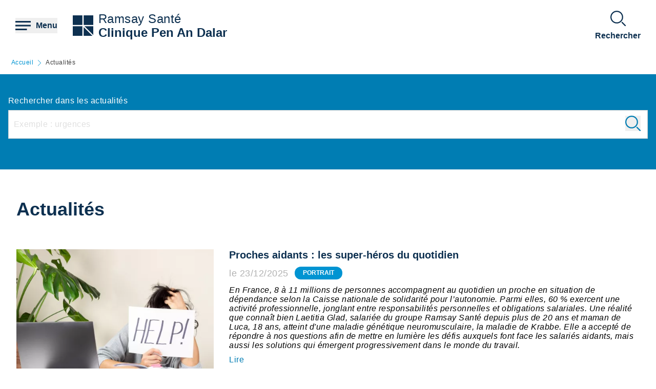

--- FILE ---
content_type: text/html; charset=UTF-8
request_url: https://clinique-pen-an-dalar.ramsaysante.fr/actualites
body_size: 23695
content:
<!DOCTYPE html>
<html lang="fr" dir="ltr" prefix="og: https://ogp.me/ns#">
  <head>
    <meta charset="utf-8" />
<link rel="canonical" href="https://clinique-pen-an-dalar.ramsaysante.fr/actualites" />
<link rel="icon" href="/profiles/rgds/themes/rgds_theme/favicon.ico" />
<link rel="icon" sizes="192x192" href="/profiles/rgds/themes/rgds_theme/touch-icon-192x192.png" />
<link rel="apple-touch-icon-precomposed" href="/profiles/rgds/themes/rgds_theme/apple-touch-icon-precomposed.png" />
<link rel="apple-touch-icon-precomposed" sizes="72x72" href="/profiles/rgds/themes/rgds_theme/apple-touch-icon-72x72-precomposed.png" />
<link rel="apple-touch-icon-precomposed" sizes="76x76" href="/profiles/rgds/themes/rgds_theme/apple-touch-icon-76x76-precomposed.png" />
<link rel="apple-touch-icon-precomposed" sizes="114x114" href="/profiles/rgds/themes/rgds_theme/apple-touch-icon-114x114-precomposed.png" />
<link rel="apple-touch-icon-precomposed" sizes="120x120" href="/profiles/rgds/themes/rgds_theme/apple-touch-icon-120x120-precomposed.png" />
<link rel="apple-touch-icon-precomposed" sizes="144x144" href="/profiles/rgds/themes/rgds_theme/apple-touch-icon-144x144-precomposed.png" />
<link rel="apple-touch-icon-precomposed" sizes="152x152" href="/profiles/rgds/themes/rgds_theme/apple-touch-icon-152x152-precomposed.png" />
<link rel="apple-touch-icon-precomposed" sizes="180x180" href="/profiles/rgds/themes/rgds_theme/apple-touch-icon-180x180-precomposed.png" />
<link rel="next" href="https://clinique-pen-an-dalar.ramsaysante.fr/actualites?page=1" />
<link rel="stylesheet" href="/sites/default/files/micro_site_asset/css/site-113-fedec6957a5982b46a9853efbab544de.css" />
<meta name="Generator" content="Drupal 10 (https://www.drupal.org)" />
<meta name="MobileOptimized" content="width" />
<meta name="HandheldFriendly" content="true" />
<meta name="viewport" content="width=device-width, initial-scale=1.0" />
<meta property="fb:app_id" content="586543498203448" />

    <title>Actualités | Clinique Pen An Dalar</title>
    <link rel="stylesheet" media="all" href="/sites/default/files/css/css_6Zg0-_4s_tuLk_jn95BwwhkohD2NQiX961q_iy1fbLU.css?delta=0&amp;language=fr&amp;theme=rgds_theme&amp;include=eJx1jUsKwzAMRC8UnCMZuZ7aAfmDJBN6-7qlLYbQzSzem2E6CSWhnnWPMjqx6z_iRu0j8KEZcZMU1VtGwZ64BeKVFNThMyhCVtwpwVec6hUkt7y6E-HepLw1w2wu9aGGsgdSbB_9rTnwHFVzEUYHq7OWEv-vFajO84t_xROYhF9Y" />
<link rel="stylesheet" media="all" href="/sites/default/files/css/css_9Cunwu6nnhADg8hKskouiooulTpBM6GBIM0DbVkimCo.css?delta=1&amp;language=fr&amp;theme=rgds_theme&amp;include=eJx1jUsKwzAMRC8UnCMZuZ7aAfmDJBN6-7qlLYbQzSzem2E6CSWhnnWPMjqx6z_iRu0j8KEZcZMU1VtGwZ64BeKVFNThMyhCVtwpwVec6hUkt7y6E-HepLw1w2wu9aGGsgdSbB_9rTnwHFVzEUYHq7OWEv-vFajO84t_xROYhF9Y" />

    <script type="application/json" data-drupal-selector="drupal-settings-json">{"path":{"baseUrl":"\/","pathPrefix":"","currentPath":"actualites","currentPathIsAdmin":false,"isFront":false,"currentLanguage":"fr"},"pluralDelimiter":"\u0003","suppressDeprecationErrors":true,"micro_sso":{"master":"https:\/\/www.ramsaysante.fr\/sso\/check"},"rgds":{"is_corporate":false,"is_international":false,"mr_api_current_institution_uuid":"49f69a5d-c41f-43ae-8c4b-fad35bf7c043","gtm_container_id":"GTM-PMKVHLV"},"ajaxTrustedUrl":{"form_action_p_pvdeGsVG5zNF_XLGPTvYSKCf43t8qZYSwcfZl2uzM":true},"user":{"uid":0,"permissionsHash":"34409c423d4cb28bc42b0db9de55679ec899b54cdc8b1c604c713ce16bdcf3ea"}}</script>
<script src="/sites/default/files/js/js_U9XOS3kPa7PtMPf5kXxDG2ZOte4lakepO-q7C6EnMzA.js?scope=header&amp;delta=0&amp;language=fr&amp;theme=rgds_theme&amp;include=eJyFilEKwzAMQy9U0iMFr9HSMDsG29vYTr8OWgiUsQ9J6EnSFtPsrvOmyWrxHCsEM9P7xUplZIJ-zyuowEYcRsut9TqyJy5XNZn2PHoCb2uPVBDU2JPTA39PobXy75vAnep5_9oHg91XVw"></script>

  </head>
  <body class="site--entity site--type--institution site--113">
    <!-- Google Tag Manager (noscript) -->
              <noscript><iframe src="https://www.googletagmanager.com/ns.html?id=GTM-PMKVHLV" height="0" width="0" style="display:none;visibility:hidden"></iframe></noscript>
        <!-- End Google Tag Manager (noscript) -->

        <a href="#main-content" class="visually-hidden focusable">
      Aller au contenu principal
    </a>
    
      <div class="dialog-off-canvas-main-canvas" data-off-canvas-main-canvas>
    <div class="layout-container">

  <header role="banner">
    


  <section  class="region region-header row relative flex items-center space-x-16 bg-white lg:space-x-20 xl:space-x-30 px-10 sm:px-16 lg:px-20 xl:px-30 z-20">
    <button class="flex items-center space-x-10 header__burger__icon">
      <div class="text-brand-500">
        <span class="burger__svg"><svg width="30" height="30" xmlns="http://www.w3.org/2000/svg">
  <path d="M22.5 21v3H0v-3h22.5zm7.5-7.5v3H0v-3h30zM30 6v3H0V6h30z"
    fill="currentColor"
    fill-rule="evenodd" />
</svg>
</span>
        <span class="hidden cross__svg">
          <svg width="30" height="30" xmlns="http://www.w3.org/2000/svg">
  <path d="M24.546 3.3327l2.1213 2.1214-9.5466 9.5456 9.5466 9.5462-2.1214 2.1214-9.5462-9.5466-9.5456 9.5466-2.1214-2.1214 9.546-9.5462-9.546-9.5456 2.1214-2.1214 9.5456 9.546 9.5462-9.546z"
    fill="currentColor"
    fill-rule="evenodd" />
</svg>
        </span>
      </div>

      <span class="hidden font-semibold text-brand-500 md:block">
        Menu
      </span>
    </button>

    <div class="grid w-full grid-cols-3 gap-10 bg-white">
      <div class="flex items-center col-span-3 space-x-10 lg:col-span-1 w-fit">
            <div class="flex items-center gap-x-16 text-brand-500">
        <a href="/" rel="home">
          <img src="/profiles/rgds/themes/rgds_theme/logo.svg" alt="Accueil" />
        </a>
              </div>
              <div class="flex flex-col text-brand-500 text-14 sm:text-16 lg:text-24">
        <span>Ramsay&nbsp;Santé</span>

        <a href="/"
          class="font-semibold"
          title="Accueil"
          rel="home">
          Clinique Pen An Dalar
        </a>
      </div>
      </div>
<div  id="block-rgds-core-navigation-menu-block" class="w-full absolute left-0 bg-lightblue-200 main-nav__wrapper">
  <div class="w-full h-full">
  <div class="grid w-full h-full grid-cols-3">
        <div class="flex flex-col md:col-span-1 main-nav__first-level">
      <div class="w-full h-full pt-10 bg-brand-500">
        <ul>
                                  <li class="border-b border-white md:border-none px-10">
              <div data-entry-index="0"
                class="w-full flex items-center text-white hover:text-blue-500 main-nav__entry main-nav__first-level__entry main-nav__first-level__entry--navigator">
                <a href="/presentation-etablissement-74" class="whitespace-nowrap xl:pl-128 py-20 font-semibold uppercase" data-drupal-link-system-path="node/2467889">Présentation établissement</a>
                                  <button first-level-button-of="0"
                    data-entry-index="0"
                    class="w-full flex justify-end ml-10 px-10 py-20 rounded-full main-nav__first-level__entry--navigator header__button__chevron-mobile">
                    <svg width="14" height="14" xmlns="http://www.w3.org/2000/svg" class="rotate-90 md:rotate-0">
  <path d="M3.2977.8337a.4884.4884 0 01.6536-.7242l.037.0335L10.8454 7l-6.857 6.857a.4884.4884 0 01-.7241-.6536l.0335-.0371L9.4641 7 3.2977.8337z"
    fill="currentColor"
    fill-rule="evenodd" />
</svg>
                  </button>
                              </div>
                            <div class="pb-10 md:hidden">
                                  <div class="hidden border-b border-brand-500 flex flex-col md:w-full bg-lightblue-500 md:col-span-2 md:py-10 main-nav__second-level"
                    data-second-level-of="0">
                    <ul class="md:px-20 grid--columns">
                                                                      <li class="border-b border-brand-500 inline-block w-full py-10">
                          <div data-entry-index="0"
                            class="p-10 w-full flex items-center main-nav__entry main-nav__second-level__entry">
                                                          <a href="/presentation-etablissement-74#paragraph-27076" class="whitespace-nowrap font-semibold uppercase text-brand-500" data-drupal-link-system-path="paragraph-menu-link-fragment/764">Découvrez la CLINIQUE PEN AN DALAR</a>
                                                                                      <button second-level-button-of="0-0"
                                data-entry-index="0"
                                class="w-full ml-10 md:hidden text-brand-500 flex justify-end main-nav__second-level__entry--navigator header__button__chevron-mobile">
                                <svg width="14" height="14" xmlns="http://www.w3.org/2000/svg" class="rotate-90 md:rotate-0">
  <path d="M3.2977.8337a.4884.4884 0 01.6536-.7242l.037.0335L10.8454 7l-6.857 6.857a.4884.4884 0 01-.7241-.6536l.0335-.0371L9.4641 7 3.2977.8337z"
    fill="currentColor"
    fill-rule="evenodd" />
</svg>
                              </button>
                                                      </div>
                                                                                <div data-third-level-of="0-0"
                              class="hidden flex flex-col bg-lightblue-500 md:hidden main-nav__third-level">
                              <ul class="pl-20 mt-10 md:block space-y-10">
                                                                  <li class="pb-5">
                                    <a href="/pr%C3%A9sentation-%C3%A9tablissement/pr%C3%A9sentation-de-la-clinique-pen-dalar" class="flex w-full text-brand-500" data-drupal-link-system-path="node/2467915">La clinique PEN AN DALAR</a>
                                  </li>
                                                              </ul>
                            </div>
                                                                            </li>
                                                                      <li class="border-b border-brand-500 inline-block w-full py-10">
                          <div data-entry-index="1"
                            class="p-10 w-full flex items-center main-nav__entry main-nav__second-level__entry">
                                                          <a href="/presentation-etablissement-74#paragraph-28599" class="whitespace-nowrap font-semibold uppercase text-brand-500" data-drupal-link-system-path="paragraph-menu-link-fragment/765">Notre philosophie</a>
                                                                                      <button second-level-button-of="0-1"
                                data-entry-index="1"
                                class="w-full ml-10 md:hidden text-brand-500 flex justify-end main-nav__second-level__entry--navigator header__button__chevron-mobile">
                                <svg width="14" height="14" xmlns="http://www.w3.org/2000/svg" class="rotate-90 md:rotate-0">
  <path d="M3.2977.8337a.4884.4884 0 01.6536-.7242l.037.0335L10.8454 7l-6.857 6.857a.4884.4884 0 01-.7241-.6536l.0335-.0371L9.4641 7 3.2977.8337z"
    fill="currentColor"
    fill-rule="evenodd" />
</svg>
                              </button>
                                                      </div>
                                                                                <div data-third-level-of="0-1"
                              class="hidden flex flex-col bg-lightblue-500 md:hidden main-nav__third-level">
                              <ul class="pl-20 mt-10 md:block space-y-10">
                                                                  <li class="pb-5">
                                    <a href="/pr%C3%A9sentation-%C3%A9tablissement/le-suivi-patient-18" class="flex w-full text-brand-500" data-drupal-link-system-path="node/2467916">Le suivi patient</a>
                                  </li>
                                                                  <li class="pb-5">
                                    <a href="/pr%C3%A9sentation-%C3%A9tablissement/le-groupe-3" class="flex w-full text-brand-500" data-drupal-link-system-path="node/2467917">Le groupe</a>
                                  </li>
                                                              </ul>
                            </div>
                                                                            </li>
                                                                      <li class="border-b border-brand-500 inline-block w-full py-10">
                          <div data-entry-index="2"
                            class="p-10 w-full flex items-center main-nav__entry main-nav__second-level__entry">
                                                          <a href="/presentation-etablissement-74#paragraph-26006" class="whitespace-nowrap font-semibold uppercase text-brand-500" data-drupal-link-system-path="paragraph-menu-link-fragment/766">Les équipes</a>
                                                                                      <button second-level-button-of="0-2"
                                data-entry-index="2"
                                class="w-full ml-10 md:hidden text-brand-500 flex justify-end main-nav__second-level__entry--navigator header__button__chevron-mobile">
                                <svg width="14" height="14" xmlns="http://www.w3.org/2000/svg" class="rotate-90 md:rotate-0">
  <path d="M3.2977.8337a.4884.4884 0 01.6536-.7242l.037.0335L10.8454 7l-6.857 6.857a.4884.4884 0 01-.7241-.6536l.0335-.0371L9.4641 7 3.2977.8337z"
    fill="currentColor"
    fill-rule="evenodd" />
</svg>
                              </button>
                                                      </div>
                                                                                <div data-third-level-of="0-2"
                              class="hidden flex flex-col bg-lightblue-500 md:hidden main-nav__third-level">
                              <ul class="pl-20 mt-10 md:block space-y-10">
                                                                  <li class="pb-5">
                                    <a href="/pr%C3%A9sentation-%C3%A9tablissement/l%C3%A9quipe-de-pen-dalar" class="flex w-full text-brand-500" data-drupal-link-system-path="node/2467918">L&#039;équipe de PEN AN DALAR</a>
                                  </li>
                                                              </ul>
                            </div>
                                                                            </li>
                                                                      <li class="border-b border-brand-500 inline-block w-full py-10">
                          <div data-entry-index="3"
                            class="p-10 w-full flex items-center main-nav__entry main-nav__second-level__entry">
                                                          <a href="/presentation-etablissement-74#paragraph-27077" class="whitespace-nowrap font-semibold uppercase text-brand-500" data-drupal-link-system-path="paragraph-menu-link-fragment/767">La démarche qualité de la clinique PEN AN DALAR</a>
                                                                                      <button second-level-button-of="0-3"
                                data-entry-index="3"
                                class="w-full ml-10 md:hidden text-brand-500 flex justify-end main-nav__second-level__entry--navigator header__button__chevron-mobile">
                                <svg width="14" height="14" xmlns="http://www.w3.org/2000/svg" class="rotate-90 md:rotate-0">
  <path d="M3.2977.8337a.4884.4884 0 01.6536-.7242l.037.0335L10.8454 7l-6.857 6.857a.4884.4884 0 01-.7241-.6536l.0335-.0371L9.4641 7 3.2977.8337z"
    fill="currentColor"
    fill-rule="evenodd" />
</svg>
                              </button>
                                                      </div>
                                                                                <div data-third-level-of="0-3"
                              class="hidden flex flex-col bg-lightblue-500 md:hidden main-nav__third-level">
                              <ul class="pl-20 mt-10 md:block space-y-10">
                                                                  <li class="pb-5">
                                    <a href="/pr%C3%A9sentation-%C3%A9tablissement/la-d%C3%A9marche-qualit%C3%A9-34" class="flex w-full text-brand-500" data-drupal-link-system-path="node/2467922">La démarche qualité</a>
                                  </li>
                                                                  <li class="pb-5">
                                    <a href="/pr%C3%A9sentation-%C3%A9tablissement/le-comit%C3%A9-de-lutte-contre-les-infections-nosocomiales-6" class="flex w-full text-brand-500" data-drupal-link-system-path="node/2467967">Le Comité de Lutte contre Les Infections Nosocomiales</a>
                                  </li>
                                                              </ul>
                            </div>
                                                                            </li>
                                          </ul>
                  </div>
                              </div>
                          </li>
                                  <li class="border-b border-white md:border-none px-10">
              <div data-entry-index="1"
                class="w-full flex items-center text-white hover:text-blue-500 main-nav__entry main-nav__first-level__entry main-nav__first-level__entry--navigator">
                <a href="/vous-etes-patient-71" class="whitespace-nowrap xl:pl-128 py-20 font-semibold uppercase" data-drupal-link-system-path="node/2467894">Vous êtes patient</a>
                                  <button first-level-button-of="1"
                    data-entry-index="1"
                    class="w-full flex justify-end ml-10 px-10 py-20 rounded-full main-nav__first-level__entry--navigator header__button__chevron-mobile">
                    <svg width="14" height="14" xmlns="http://www.w3.org/2000/svg" class="rotate-90 md:rotate-0">
  <path d="M3.2977.8337a.4884.4884 0 01.6536-.7242l.037.0335L10.8454 7l-6.857 6.857a.4884.4884 0 01-.7241-.6536l.0335-.0371L9.4641 7 3.2977.8337z"
    fill="currentColor"
    fill-rule="evenodd" />
</svg>
                  </button>
                              </div>
                            <div class="pb-10 md:hidden">
                                  <div class="hidden border-b border-brand-500 flex flex-col md:w-full bg-lightblue-500 md:col-span-2 md:py-10 main-nav__second-level"
                    data-second-level-of="1">
                    <ul class="md:px-20 grid--columns">
                                                                      <li class="border-b border-brand-500 inline-block w-full py-10">
                          <div data-entry-index="0"
                            class="p-10 w-full flex items-center main-nav__entry main-nav__second-level__entry">
                                                          <a href="/vous-etes-patient-71#paragraph-25825" class="whitespace-nowrap font-semibold uppercase text-brand-500" data-drupal-link-system-path="paragraph-menu-link-fragment/768">Pourquoi choisir notre établissement</a>
                                                                                      <button second-level-button-of="1-0"
                                data-entry-index="0"
                                class="w-full ml-10 md:hidden text-brand-500 flex justify-end main-nav__second-level__entry--navigator header__button__chevron-mobile">
                                <svg width="14" height="14" xmlns="http://www.w3.org/2000/svg" class="rotate-90 md:rotate-0">
  <path d="M3.2977.8337a.4884.4884 0 01.6536-.7242l.037.0335L10.8454 7l-6.857 6.857a.4884.4884 0 01-.7241-.6536l.0335-.0371L9.4641 7 3.2977.8337z"
    fill="currentColor"
    fill-rule="evenodd" />
</svg>
                              </button>
                                                      </div>
                                                                                <div data-third-level-of="1-0"
                              class="hidden flex flex-col bg-lightblue-500 md:hidden main-nav__third-level">
                              <ul class="pl-20 mt-10 md:block space-y-10">
                                                                  <li class="pb-5">
                                    <a href="/vous-%C3%AAtes-patient/nos-prises-en-charge-48" class="flex w-full text-brand-500" data-drupal-link-system-path="node/2467910">Nos prises en charge</a>
                                  </li>
                                                                  <li class="pb-5">
                                    <a href="/vous-%C3%AAtes-patient/nos-soins-4" class="flex w-full text-brand-500" data-drupal-link-system-path="node/2467973">Nos soins</a>
                                  </li>
                                                                  <li class="pb-5">
                                    <a href="/vous-%C3%AAtes-patient/nos-services-52" class="flex w-full text-brand-500" data-drupal-link-system-path="node/2467909">Nos Services</a>
                                  </li>
                                                              </ul>
                            </div>
                                                                            </li>
                                                                      <li class="border-b border-brand-500 inline-block w-full py-10">
                          <div data-entry-index="1"
                            class="p-10 w-full flex items-center main-nav__entry main-nav__second-level__entry">
                                                          <a href="/vous-etes-patient-71#paragraph-27081" class="whitespace-nowrap font-semibold uppercase text-brand-500" data-drupal-link-system-path="paragraph-menu-link-fragment/769">Le service qualité</a>
                                                                                      <button second-level-button-of="1-1"
                                data-entry-index="1"
                                class="w-full ml-10 md:hidden text-brand-500 flex justify-end main-nav__second-level__entry--navigator header__button__chevron-mobile">
                                <svg width="14" height="14" xmlns="http://www.w3.org/2000/svg" class="rotate-90 md:rotate-0">
  <path d="M3.2977.8337a.4884.4884 0 01.6536-.7242l.037.0335L10.8454 7l-6.857 6.857a.4884.4884 0 01-.7241-.6536l.0335-.0371L9.4641 7 3.2977.8337z"
    fill="currentColor"
    fill-rule="evenodd" />
</svg>
                              </button>
                                                      </div>
                                                                                <div data-third-level-of="1-1"
                              class="hidden flex flex-col bg-lightblue-500 md:hidden main-nav__third-level">
                              <ul class="pl-20 mt-10 md:block space-y-10">
                                                                  <li class="pb-5">
                                    <a href="/vous-%C3%AAtes-patient/le-service-qualit%C3%A9-4" class="flex w-full text-brand-500" data-drupal-link-system-path="node/2467943">Le service qualité</a>
                                  </li>
                                                              </ul>
                            </div>
                                                                            </li>
                                                                      <li class="border-b border-brand-500 inline-block w-full py-10">
                          <div data-entry-index="2"
                            class="p-10 w-full flex items-center main-nav__entry main-nav__second-level__entry">
                                                          <a href="/vous-etes-patient-71#paragraph-26310" class="whitespace-nowrap font-semibold uppercase text-brand-500" data-drupal-link-system-path="paragraph-menu-link-fragment/770">Votre hospitalisation</a>
                                                                                      <button second-level-button-of="1-2"
                                data-entry-index="2"
                                class="w-full ml-10 md:hidden text-brand-500 flex justify-end main-nav__second-level__entry--navigator header__button__chevron-mobile">
                                <svg width="14" height="14" xmlns="http://www.w3.org/2000/svg" class="rotate-90 md:rotate-0">
  <path d="M3.2977.8337a.4884.4884 0 01.6536-.7242l.037.0335L10.8454 7l-6.857 6.857a.4884.4884 0 01-.7241-.6536l.0335-.0371L9.4641 7 3.2977.8337z"
    fill="currentColor"
    fill-rule="evenodd" />
</svg>
                              </button>
                                                      </div>
                                                                                <div data-third-level-of="1-2"
                              class="hidden flex flex-col bg-lightblue-500 md:hidden main-nav__third-level">
                              <ul class="pl-20 mt-10 md:block space-y-10">
                                                                  <li class="pb-5">
                                    <a href="/vous-%C3%AAtes-patient/h%C3%B4spitalisation-%C3%A0-temps-complet-3" class="flex w-full text-brand-500" data-drupal-link-system-path="node/2467944">Hospitalisation à temps complet</a>
                                  </li>
                                                                  <li class="pb-5">
                                    <a href="/vous-%C3%AAtes-patient/hospitalisation-%C3%A0-temps-partiel-de-jour-et-de-nuit-3" class="flex w-full text-brand-500" data-drupal-link-system-path="node/2467945">Hospitalisation à temps partiel de jour et de nuit</a>
                                  </li>
                                                                  <li class="pb-5">
                                    <a href="/vous-%C3%AAtes-patient/vos-frais-dhospitalisation-38" class="flex w-full text-brand-500" data-drupal-link-system-path="node/2467946">Vos frais d&#039;hospitalisation</a>
                                  </li>
                                                              </ul>
                            </div>
                                                                            </li>
                                                                      <li class="border-b border-brand-500 inline-block w-full py-10">
                          <div data-entry-index="3"
                            class="p-10 w-full flex items-center main-nav__entry main-nav__second-level__entry">
                                                          <a href="/vous-etes-patient-71" class="whitespace-nowrap font-semibold uppercase text-brand-500" data-drupal-link-system-path="node/2467894">Votre séjour à la clinique</a>
                                                                                      <button second-level-button-of="1-3"
                                data-entry-index="3"
                                class="w-full ml-10 md:hidden text-brand-500 flex justify-end main-nav__second-level__entry--navigator header__button__chevron-mobile">
                                <svg width="14" height="14" xmlns="http://www.w3.org/2000/svg" class="rotate-90 md:rotate-0">
  <path d="M3.2977.8337a.4884.4884 0 01.6536-.7242l.037.0335L10.8454 7l-6.857 6.857a.4884.4884 0 01-.7241-.6536l.0335-.0371L9.4641 7 3.2977.8337z"
    fill="currentColor"
    fill-rule="evenodd" />
</svg>
                              </button>
                                                      </div>
                                                                                <div data-third-level-of="1-3"
                              class="hidden flex flex-col bg-lightblue-500 md:hidden main-nav__third-level">
                              <ul class="pl-20 mt-10 md:block space-y-10">
                                                                  <li class="pb-5">
                                    <a href="/vous-%C3%AAtes-patient/votre-admission-%C3%A0-la-clinique-pen-dalar" class="flex w-full text-brand-500" data-drupal-link-system-path="node/2467947">Votre admission</a>
                                  </li>
                                                                  <li class="pb-5">
                                    <a href="/vous-%C3%AAtes-patient/votre-sortie-49" class="flex w-full text-brand-500" data-drupal-link-system-path="node/2467948">Votre sortie</a>
                                  </li>
                                                              </ul>
                            </div>
                                                                            </li>
                                                                      <li class="border-b border-brand-500 inline-block w-full py-10">
                          <div data-entry-index="4"
                            class="p-10 w-full flex items-center main-nav__entry main-nav__second-level__entry">
                                                          <a href="/vous-etes-patient-71#paragraph-27079" class="whitespace-nowrap font-semibold uppercase text-brand-500" data-drupal-link-system-path="paragraph-menu-link-fragment/771">Droits du patient</a>
                                                                                      <button second-level-button-of="1-4"
                                data-entry-index="4"
                                class="w-full ml-10 md:hidden text-brand-500 flex justify-end main-nav__second-level__entry--navigator header__button__chevron-mobile">
                                <svg width="14" height="14" xmlns="http://www.w3.org/2000/svg" class="rotate-90 md:rotate-0">
  <path d="M3.2977.8337a.4884.4884 0 01.6536-.7242l.037.0335L10.8454 7l-6.857 6.857a.4884.4884 0 01-.7241-.6536l.0335-.0371L9.4641 7 3.2977.8337z"
    fill="currentColor"
    fill-rule="evenodd" />
</svg>
                              </button>
                                                      </div>
                                                                                <div data-third-level-of="1-4"
                              class="hidden flex flex-col bg-lightblue-500 md:hidden main-nav__third-level">
                              <ul class="pl-20 mt-10 md:block space-y-10">
                                                                  <li class="pb-5">
                                    <a href="/vous-%C3%AAtes-patient/vos-droits-et-devoirs-%C3%A0-la-clinique-pen-dalar" class="flex w-full text-brand-500" data-drupal-link-system-path="node/2467949">Les droits et devoirs du patient</a>
                                  </li>
                                                                  <li class="pb-5">
                                    <a href="/vous-%C3%AAtes-patient/la-charte-du-patient-hospitalis%C3%A9-45" class="flex w-full text-brand-500" data-drupal-link-system-path="node/2467950">La charte du patient hospitalisé</a>
                                  </li>
                                                                  <li class="pb-5">
                                    <a href="/vous-%C3%AAtes-patient/dossier-m%C3%A9dical-7" class="flex w-full text-brand-500" data-drupal-link-system-path="node/2467958">Dossier médical</a>
                                  </li>
                                                                  <li class="pb-5">
                                    <a href="/vous-%C3%AAtes-patient/d%C3%A9signer-ma-personne-de-confiance-5" class="flex w-full text-brand-500" data-drupal-link-system-path="node/2467968">Désigner ma personne de confiance</a>
                                  </li>
                                                              </ul>
                            </div>
                                                                            </li>
                                                                      <li class="border-b border-brand-500 inline-block w-full py-10">
                          <div data-entry-index="5"
                            class="p-10 w-full flex items-center main-nav__entry main-nav__second-level__entry">
                                                          <a href="/vous-etes-patient-71#paragraph-26314" class="whitespace-nowrap font-semibold uppercase text-brand-500" data-drupal-link-system-path="paragraph-menu-link-fragment/772">Arriver et partir de l&#039;établissement</a>
                                                                                      <button second-level-button-of="1-5"
                                data-entry-index="5"
                                class="w-full ml-10 md:hidden text-brand-500 flex justify-end main-nav__second-level__entry--navigator header__button__chevron-mobile">
                                <svg width="14" height="14" xmlns="http://www.w3.org/2000/svg" class="rotate-90 md:rotate-0">
  <path d="M3.2977.8337a.4884.4884 0 01.6536-.7242l.037.0335L10.8454 7l-6.857 6.857a.4884.4884 0 01-.7241-.6536l.0335-.0371L9.4641 7 3.2977.8337z"
    fill="currentColor"
    fill-rule="evenodd" />
</svg>
                              </button>
                                                      </div>
                                                                                <div data-third-level-of="1-5"
                              class="hidden flex flex-col bg-lightblue-500 md:hidden main-nav__third-level">
                              <ul class="pl-20 mt-10 md:block space-y-10">
                                                                  <li class="pb-5">
                                    <a href="/vous-%C3%AAtes-patient/les-acc%C3%A8s-%C3%A0-la-clinique-pen-dalar" class="flex w-full text-brand-500" data-drupal-link-system-path="node/2467951">Les accès à la clinique PEN AN DALAR</a>
                                  </li>
                                                              </ul>
                            </div>
                                                                            </li>
                                          </ul>
                  </div>
                              </div>
                          </li>
                                  <li class="border-b border-white md:border-none px-10">
              <div data-entry-index="2"
                class="w-full flex items-center text-white hover:text-blue-500 main-nav__entry main-nav__first-level__entry main-nav__first-level__entry--navigator">
                <a href="https://mon-praticien.ramsaysante.fr/clinique-pen-an-dalar" class="whitespace-nowrap xl:pl-128 py-20 font-semibold uppercase">Trouver un médecin</a>
                              </div>
                            <div class="pb-10 md:hidden">
                              </div>
                          </li>
                                  <li class="border-b border-white md:border-none px-10">
              <div data-entry-index="3"
                class="w-full flex items-center text-white hover:text-blue-500 main-nav__entry main-nav__first-level__entry main-nav__first-level__entry--navigator">
                <a href="/vous-etes-accompagnant-68" class="whitespace-nowrap xl:pl-128 py-20 font-semibold uppercase" data-drupal-link-system-path="node/2467901">Vous êtes accompagnant</a>
                                  <button first-level-button-of="3"
                    data-entry-index="3"
                    class="w-full flex justify-end ml-10 px-10 py-20 rounded-full main-nav__first-level__entry--navigator header__button__chevron-mobile">
                    <svg width="14" height="14" xmlns="http://www.w3.org/2000/svg" class="rotate-90 md:rotate-0">
  <path d="M3.2977.8337a.4884.4884 0 01.6536-.7242l.037.0335L10.8454 7l-6.857 6.857a.4884.4884 0 01-.7241-.6536l.0335-.0371L9.4641 7 3.2977.8337z"
    fill="currentColor"
    fill-rule="evenodd" />
</svg>
                  </button>
                              </div>
                            <div class="pb-10 md:hidden">
                                  <div class="hidden border-b border-brand-500 flex flex-col md:w-full bg-lightblue-500 md:col-span-2 md:py-10 main-nav__second-level"
                    data-second-level-of="3">
                    <ul class="md:px-20 grid--columns">
                                                                      <li class="border-b border-brand-500 inline-block w-full py-10">
                          <div data-entry-index="0"
                            class="p-10 w-full flex items-center main-nav__entry main-nav__second-level__entry">
                                                          <a href="/vous-etes-accompagnant-68#paragraph-28294" class="whitespace-nowrap font-semibold uppercase text-brand-500" data-drupal-link-system-path="paragraph-menu-link-fragment/773">Les visites à la clinique</a>
                                                                                      <button second-level-button-of="3-0"
                                data-entry-index="0"
                                class="w-full ml-10 md:hidden text-brand-500 flex justify-end main-nav__second-level__entry--navigator header__button__chevron-mobile">
                                <svg width="14" height="14" xmlns="http://www.w3.org/2000/svg" class="rotate-90 md:rotate-0">
  <path d="M3.2977.8337a.4884.4884 0 01.6536-.7242l.037.0335L10.8454 7l-6.857 6.857a.4884.4884 0 01-.7241-.6536l.0335-.0371L9.4641 7 3.2977.8337z"
    fill="currentColor"
    fill-rule="evenodd" />
</svg>
                              </button>
                                                      </div>
                                                                                <div data-third-level-of="3-0"
                              class="hidden flex flex-col bg-lightblue-500 md:hidden main-nav__third-level">
                              <ul class="pl-20 mt-10 md:block space-y-10">
                                                                  <li class="pb-5">
                                    <a href="/vous-%C3%AAtes-accompagnant/les-visites-21" class="flex w-full text-brand-500" data-drupal-link-system-path="node/2467955">Les visites</a>
                                  </li>
                                                                  <li class="pb-5">
                                    <a href="/vous-%C3%AAtes-accompagnant/conseils-pratiques-3" class="flex w-full text-brand-500" data-drupal-link-system-path="node/2467956">Conseils pratiques</a>
                                  </li>
                                                              </ul>
                            </div>
                                                                            </li>
                                                                      <li class="border-b border-brand-500 inline-block w-full py-10">
                          <div data-entry-index="1"
                            class="p-10 w-full flex items-center main-nav__entry main-nav__second-level__entry">
                                                          <a href="/vous-etes-accompagnant-68#paragraph-27080" class="whitespace-nowrap font-semibold uppercase text-brand-500" data-drupal-link-system-path="paragraph-menu-link-fragment/774">Nos services dans la clinique</a>
                                                                                      <button second-level-button-of="3-1"
                                data-entry-index="1"
                                class="w-full ml-10 md:hidden text-brand-500 flex justify-end main-nav__second-level__entry--navigator header__button__chevron-mobile">
                                <svg width="14" height="14" xmlns="http://www.w3.org/2000/svg" class="rotate-90 md:rotate-0">
  <path d="M3.2977.8337a.4884.4884 0 01.6536-.7242l.037.0335L10.8454 7l-6.857 6.857a.4884.4884 0 01-.7241-.6536l.0335-.0371L9.4641 7 3.2977.8337z"
    fill="currentColor"
    fill-rule="evenodd" />
</svg>
                              </button>
                                                      </div>
                                                                                <div data-third-level-of="3-1"
                              class="hidden flex flex-col bg-lightblue-500 md:hidden main-nav__third-level">
                              <ul class="pl-20 mt-10 md:block space-y-10">
                                                                  <li class="pb-5">
                                    <a href="/vous-%C3%AAtes-accompagnant/service-connexion-wi-fi-4" class="flex w-full text-brand-500" data-drupal-link-system-path="node/2467953">Service connexion Wi-Fi</a>
                                  </li>
                                                              </ul>
                            </div>
                                                                            </li>
                                          </ul>
                  </div>
                              </div>
                          </li>
                                  <li class="border-b border-white md:border-none px-10">
              <div data-entry-index="4"
                class="w-full flex items-center text-white hover:text-blue-500 main-nav__entry main-nav__first-level__entry main-nav__first-level__entry--navigator">
                <a href="/informations-pratiques-43" class="whitespace-nowrap xl:pl-128 py-20 font-semibold uppercase" data-drupal-link-system-path="node/2467903">Informations pratiques</a>
                                  <button first-level-button-of="4"
                    data-entry-index="4"
                    class="w-full flex justify-end ml-10 px-10 py-20 rounded-full main-nav__first-level__entry--navigator header__button__chevron-mobile">
                    <svg width="14" height="14" xmlns="http://www.w3.org/2000/svg" class="rotate-90 md:rotate-0">
  <path d="M3.2977.8337a.4884.4884 0 01.6536-.7242l.037.0335L10.8454 7l-6.857 6.857a.4884.4884 0 01-.7241-.6536l.0335-.0371L9.4641 7 3.2977.8337z"
    fill="currentColor"
    fill-rule="evenodd" />
</svg>
                  </button>
                              </div>
                            <div class="pb-10 md:hidden">
                                  <div class="hidden border-b border-brand-500 flex flex-col md:w-full bg-lightblue-500 md:col-span-2 md:py-10 main-nav__second-level"
                    data-second-level-of="4">
                    <ul class="md:px-20 grid--columns">
                                                                      <li class="border-b border-brand-500 inline-block w-full py-10">
                          <div data-entry-index="0"
                            class="p-10 w-full flex items-center main-nav__entry main-nav__second-level__entry">
                                                          <a href="/informations-pratiques/les-acc%C3%A8s-%C3%A0-la-clinique-xxx-3" class="whitespace-nowrap font-semibold uppercase text-brand-500" data-drupal-link-system-path="node/2467971">Les accès à la clinique PEN AN DALAR</a>
                                                                                  </div>
                                                                                                      </li>
                                                                      <li class="border-b border-brand-500 inline-block w-full py-10">
                          <div data-entry-index="1"
                            class="p-10 w-full flex items-center main-nav__entry main-nav__second-level__entry">
                                                          <a href="/informations-pratiques-43#paragraph-31360" class="whitespace-nowrap font-semibold uppercase text-brand-500" data-drupal-link-system-path="paragraph-menu-link-fragment/1808">Plan d&#039;accès</a>
                                                                                  </div>
                                                                                                      </li>
                                                                      <li class="border-b border-brand-500 inline-block w-full py-10">
                          <div data-entry-index="2"
                            class="p-10 w-full flex items-center main-nav__entry main-nav__second-level__entry">
                                                          <a href="/informations-pratiques-43#paragraph-26312" class="whitespace-nowrap font-semibold uppercase text-brand-500" data-drupal-link-system-path="paragraph-menu-link-fragment/775">Arriver et partir de l&#039;établissement</a>
                                                                                  </div>
                                                                                                      </li>
                                          </ul>
                  </div>
                              </div>
                          </li>
                                  <li class="border-b border-white md:border-none px-10">
              <div data-entry-index="5"
                class="w-full flex items-center text-white hover:text-blue-500 main-nav__entry main-nav__first-level__entry main-nav__first-level__entry--navigator">
                <a href="/actualites" class="whitespace-nowrap xl:pl-128 py-20 font-semibold uppercase is-active" data-drupal-link-system-path="actualites" aria-current="page">Actualités</a>
                              </div>
                            <div class="pb-10 md:hidden">
                              </div>
                          </li>
                  </ul>

        <div class="w-full xl:pl-128 pl-10 pr-24 py-16 text-white bg-secondaryblue-500 md:bg-brand-500">
          <div class="flex flex-col text-white sm:hidden">
            
          </div>

          <div class="flex items-center space-x-16 mt-32 text-30">
              <div class="flex items-center justify-center bg-white rounded-full text-brand-500 w-30 h-30">
  <a href="https&#x3A;&#x2F;&#x2F;clinique-pen-an-dalar.ramsaysante.fr&#x2F;nous-contacter-77"
    target="_blank"
    rel="noopener noreferrer"
    class="w-20 h-20">
    
            <div>  <img loading="eager" width="30" height="30" alt="Nous contacter" data-src="/sites/default/files/styles/30x30/public/2021-05/logo_email_76.png.webp?itok=mJrmEg-l" class="lazyload-image" />


</div>
      
  </a>
</div>

  <div class="flex items-center justify-center bg-white rounded-full text-brand-500 w-30 h-30">
  <a href="https&#x3A;&#x2F;&#x2F;fb.me&#x2F;clinique.pen.an.dalar"
    target="_blank"
    rel="noopener noreferrer"
    class="w-20 h-20">
    
            <div>  <img loading="eager" width="30" height="30" alt="Facebook" data-src="/sites/default/files/styles/30x30/public/2021-05/logo_facebook_77.png.webp?itok=GSVztzuz" class="lazyload-image" />


</div>
      
  </a>
</div>

  <div class="flex items-center justify-center bg-white rounded-full text-brand-500 w-30 h-30">
  <a href="https&#x3A;&#x2F;&#x2F;twitter.com&#x2F;RamsaySante"
    target="_blank"
    rel="noopener noreferrer"
    class="w-20 h-20">
    
            <div>  <img loading="eager" width="30" height="30" alt="Twitter" data-src="/sites/default/files/styles/30x30/public/2021-05/logo_twitter_75.png.webp?itok=EXfMY5S8" class="lazyload-image" />


</div>
      
  </a>
</div>

  <div class="flex items-center justify-center bg-white rounded-full text-brand-500 w-30 h-30">
  <a href="https&#x3A;&#x2F;&#x2F;www.youtube.com&#x2F;ramsaysante"
    target="_blank"
    rel="noopener noreferrer"
    class="w-20 h-20">
    
            <div>  <img loading="eager" width="30" height="30" alt="YouTube" data-src="/sites/default/files/styles/30x30/public/2021-05/logo_youtube_75.png.webp?itok=sg-y8J0b" class="lazyload-image" />


</div>
      
  </a>
</div>

  <div class="flex items-center justify-center bg-white rounded-full text-brand-500 w-30 h-30">
  <a href="https&#x3A;&#x2F;&#x2F;www.linkedin.com&#x2F;company&#x2F;clinique-pen-an-dalar"
    target="_blank"
    rel="noopener noreferrer"
    class="w-20 h-20">
    
            <div>  <img loading="eager" width="30" height="30" alt="LinkedIn" data-src="/sites/default/files/styles/30x30/public/2021-05/logo_linkedin_75.png.webp?itok=62lCkUd9" class="lazyload-image" />


</div>
      
  </a>
</div>

  <div class="flex items-center justify-center bg-white rounded-full text-brand-500 w-30 h-30">
  <a href="https&#x3A;&#x2F;&#x2F;www.instagram.com&#x2F;ramsaysante&#x2F;"
    target="_blank"
    rel="noopener noreferrer"
    class="w-20 h-20">
    
            <div>  <img loading="eager" width="30" height="30" alt="Instagram" data-src="/sites/default/files/styles/30x30/public/2021-05/logo_instagram_75.png.webp?itok=wqN9BJIa" class="lazyload-image" />


</div>
      
  </a>
</div>


          </div>
        </div>
      </div>
    </div>

                          <div class="hidden flex flex-col md:w-full bg-lightblue-500 md:col-span-2 md:py-10 main-nav__second-level"
          data-second-level-of="0">
          <button class="flex items-center w-full mx-10 my-24 font-semibold uppercase md:hidden text-brand-500 main-nav__back-button">
            <span class="text-18 mr-10 rotate-180">
              <svg width="14" height="14" xmlns="http://www.w3.org/2000/svg" class="">
  <path d="M3.2977.8337a.4884.4884 0 01.6536-.7242l.037.0335L10.8454 7l-6.857 6.857a.4884.4884 0 01-.7241-.6536l.0335-.0371L9.4641 7 3.2977.8337z"
    fill="currentColor"
    fill-rule="evenodd" />
</svg>
            </span>
            Présentation établissement
          </button>

          <ul class="pl-40 pr-10 md:px-20 grid--columns">
                          <li class="inline-block w-full py-10">
                <div data-entry-index="0"
                  class="w-full flex items-center justify-between main-nav__entry main-nav__second-level__entry">
                                      <a href="/presentation-etablissement-74#paragraph-27076" class="w-full font-semibold uppercase text-brand-500" data-drupal-link-system-path="paragraph-menu-link-fragment/764">Découvrez la CLINIQUE PEN AN DALAR</a>
                  
                                      <button data-entry-index="0"
                      class="border border-brand-500 p-10 rounded-full md:hidden text-brand-500 main-nav__second-level__entry--navigator">
                      <svg width="14" height="14" xmlns="http://www.w3.org/2000/svg" class="">
  <path d="M3.2977.8337a.4884.4884 0 01.6536-.7242l.037.0335L10.8454 7l-6.857 6.857a.4884.4884 0 01-.7241-.6536l.0335-.0371L9.4641 7 3.2977.8337z"
    fill="currentColor"
    fill-rule="evenodd" />
</svg>
                    </button>
                                  </div>

                                  <ul class="hidden mt-10 md:block space-y-10">
                                          <li>
                        <a href="/pr%C3%A9sentation-%C3%A9tablissement/pr%C3%A9sentation-de-la-clinique-pen-dalar" class="flex w-full text-brand-500" data-drupal-link-system-path="node/2467915">La clinique PEN AN DALAR</a>
                      </li>
                                      </ul>
                              </li>
                          <li class="inline-block w-full py-10">
                <div data-entry-index="1"
                  class="w-full flex items-center justify-between main-nav__entry main-nav__second-level__entry">
                                      <a href="/presentation-etablissement-74#paragraph-28599" class="w-full font-semibold uppercase text-brand-500" data-drupal-link-system-path="paragraph-menu-link-fragment/765">Notre philosophie</a>
                  
                                      <button data-entry-index="1"
                      class="border border-brand-500 p-10 rounded-full md:hidden text-brand-500 main-nav__second-level__entry--navigator">
                      <svg width="14" height="14" xmlns="http://www.w3.org/2000/svg" class="">
  <path d="M3.2977.8337a.4884.4884 0 01.6536-.7242l.037.0335L10.8454 7l-6.857 6.857a.4884.4884 0 01-.7241-.6536l.0335-.0371L9.4641 7 3.2977.8337z"
    fill="currentColor"
    fill-rule="evenodd" />
</svg>
                    </button>
                                  </div>

                                  <ul class="hidden mt-10 md:block space-y-10">
                                          <li>
                        <a href="/pr%C3%A9sentation-%C3%A9tablissement/le-suivi-patient-18" class="flex w-full text-brand-500" data-drupal-link-system-path="node/2467916">Le suivi patient</a>
                      </li>
                                          <li>
                        <a href="/pr%C3%A9sentation-%C3%A9tablissement/le-groupe-3" class="flex w-full text-brand-500" data-drupal-link-system-path="node/2467917">Le groupe</a>
                      </li>
                                      </ul>
                              </li>
                          <li class="inline-block w-full py-10">
                <div data-entry-index="2"
                  class="w-full flex items-center justify-between main-nav__entry main-nav__second-level__entry">
                                      <a href="/presentation-etablissement-74#paragraph-26006" class="w-full font-semibold uppercase text-brand-500" data-drupal-link-system-path="paragraph-menu-link-fragment/766">Les équipes</a>
                  
                                      <button data-entry-index="2"
                      class="border border-brand-500 p-10 rounded-full md:hidden text-brand-500 main-nav__second-level__entry--navigator">
                      <svg width="14" height="14" xmlns="http://www.w3.org/2000/svg" class="">
  <path d="M3.2977.8337a.4884.4884 0 01.6536-.7242l.037.0335L10.8454 7l-6.857 6.857a.4884.4884 0 01-.7241-.6536l.0335-.0371L9.4641 7 3.2977.8337z"
    fill="currentColor"
    fill-rule="evenodd" />
</svg>
                    </button>
                                  </div>

                                  <ul class="hidden mt-10 md:block space-y-10">
                                          <li>
                        <a href="/pr%C3%A9sentation-%C3%A9tablissement/l%C3%A9quipe-de-pen-dalar" class="flex w-full text-brand-500" data-drupal-link-system-path="node/2467918">L&#039;équipe de PEN AN DALAR</a>
                      </li>
                                      </ul>
                              </li>
                          <li class="inline-block w-full py-10">
                <div data-entry-index="3"
                  class="w-full flex items-center justify-between main-nav__entry main-nav__second-level__entry">
                                      <a href="/presentation-etablissement-74#paragraph-27077" class="w-full font-semibold uppercase text-brand-500" data-drupal-link-system-path="paragraph-menu-link-fragment/767">La démarche qualité de la clinique PEN AN DALAR</a>
                  
                                      <button data-entry-index="3"
                      class="border border-brand-500 p-10 rounded-full md:hidden text-brand-500 main-nav__second-level__entry--navigator">
                      <svg width="14" height="14" xmlns="http://www.w3.org/2000/svg" class="">
  <path d="M3.2977.8337a.4884.4884 0 01.6536-.7242l.037.0335L10.8454 7l-6.857 6.857a.4884.4884 0 01-.7241-.6536l.0335-.0371L9.4641 7 3.2977.8337z"
    fill="currentColor"
    fill-rule="evenodd" />
</svg>
                    </button>
                                  </div>

                                  <ul class="hidden mt-10 md:block space-y-10">
                                          <li>
                        <a href="/pr%C3%A9sentation-%C3%A9tablissement/la-d%C3%A9marche-qualit%C3%A9-34" class="flex w-full text-brand-500" data-drupal-link-system-path="node/2467922">La démarche qualité</a>
                      </li>
                                          <li>
                        <a href="/pr%C3%A9sentation-%C3%A9tablissement/le-comit%C3%A9-de-lutte-contre-les-infections-nosocomiales-6" class="flex w-full text-brand-500" data-drupal-link-system-path="node/2467967">Le Comité de Lutte contre Les Infections Nosocomiales</a>
                      </li>
                                      </ul>
                              </li>
                      </ul>
        </div>
                        <div class="hidden flex flex-col md:w-full bg-lightblue-500 md:col-span-2 md:py-10 main-nav__second-level"
          data-second-level-of="1">
          <button class="flex items-center w-full mx-10 my-24 font-semibold uppercase md:hidden text-brand-500 main-nav__back-button">
            <span class="text-18 mr-10 rotate-180">
              <svg width="14" height="14" xmlns="http://www.w3.org/2000/svg" class="">
  <path d="M3.2977.8337a.4884.4884 0 01.6536-.7242l.037.0335L10.8454 7l-6.857 6.857a.4884.4884 0 01-.7241-.6536l.0335-.0371L9.4641 7 3.2977.8337z"
    fill="currentColor"
    fill-rule="evenodd" />
</svg>
            </span>
            Vous êtes patient
          </button>

          <ul class="pl-40 pr-10 md:px-20 grid--columns">
                          <li class="inline-block w-full py-10">
                <div data-entry-index="0"
                  class="w-full flex items-center justify-between main-nav__entry main-nav__second-level__entry">
                                      <a href="/vous-etes-patient-71#paragraph-25825" class="w-full font-semibold uppercase text-brand-500" data-drupal-link-system-path="paragraph-menu-link-fragment/768">Pourquoi choisir notre établissement</a>
                  
                                      <button data-entry-index="0"
                      class="border border-brand-500 p-10 rounded-full md:hidden text-brand-500 main-nav__second-level__entry--navigator">
                      <svg width="14" height="14" xmlns="http://www.w3.org/2000/svg" class="">
  <path d="M3.2977.8337a.4884.4884 0 01.6536-.7242l.037.0335L10.8454 7l-6.857 6.857a.4884.4884 0 01-.7241-.6536l.0335-.0371L9.4641 7 3.2977.8337z"
    fill="currentColor"
    fill-rule="evenodd" />
</svg>
                    </button>
                                  </div>

                                  <ul class="hidden mt-10 md:block space-y-10">
                                          <li>
                        <a href="/vous-%C3%AAtes-patient/nos-prises-en-charge-48" class="flex w-full text-brand-500" data-drupal-link-system-path="node/2467910">Nos prises en charge</a>
                      </li>
                                          <li>
                        <a href="/vous-%C3%AAtes-patient/nos-soins-4" class="flex w-full text-brand-500" data-drupal-link-system-path="node/2467973">Nos soins</a>
                      </li>
                                          <li>
                        <a href="/vous-%C3%AAtes-patient/nos-services-52" class="flex w-full text-brand-500" data-drupal-link-system-path="node/2467909">Nos Services</a>
                      </li>
                                      </ul>
                              </li>
                          <li class="inline-block w-full py-10">
                <div data-entry-index="1"
                  class="w-full flex items-center justify-between main-nav__entry main-nav__second-level__entry">
                                      <a href="/vous-etes-patient-71#paragraph-27081" class="w-full font-semibold uppercase text-brand-500" data-drupal-link-system-path="paragraph-menu-link-fragment/769">Le service qualité</a>
                  
                                      <button data-entry-index="1"
                      class="border border-brand-500 p-10 rounded-full md:hidden text-brand-500 main-nav__second-level__entry--navigator">
                      <svg width="14" height="14" xmlns="http://www.w3.org/2000/svg" class="">
  <path d="M3.2977.8337a.4884.4884 0 01.6536-.7242l.037.0335L10.8454 7l-6.857 6.857a.4884.4884 0 01-.7241-.6536l.0335-.0371L9.4641 7 3.2977.8337z"
    fill="currentColor"
    fill-rule="evenodd" />
</svg>
                    </button>
                                  </div>

                                  <ul class="hidden mt-10 md:block space-y-10">
                                          <li>
                        <a href="/vous-%C3%AAtes-patient/le-service-qualit%C3%A9-4" class="flex w-full text-brand-500" data-drupal-link-system-path="node/2467943">Le service qualité</a>
                      </li>
                                      </ul>
                              </li>
                          <li class="inline-block w-full py-10">
                <div data-entry-index="2"
                  class="w-full flex items-center justify-between main-nav__entry main-nav__second-level__entry">
                                      <a href="/vous-etes-patient-71#paragraph-26310" class="w-full font-semibold uppercase text-brand-500" data-drupal-link-system-path="paragraph-menu-link-fragment/770">Votre hospitalisation</a>
                  
                                      <button data-entry-index="2"
                      class="border border-brand-500 p-10 rounded-full md:hidden text-brand-500 main-nav__second-level__entry--navigator">
                      <svg width="14" height="14" xmlns="http://www.w3.org/2000/svg" class="">
  <path d="M3.2977.8337a.4884.4884 0 01.6536-.7242l.037.0335L10.8454 7l-6.857 6.857a.4884.4884 0 01-.7241-.6536l.0335-.0371L9.4641 7 3.2977.8337z"
    fill="currentColor"
    fill-rule="evenodd" />
</svg>
                    </button>
                                  </div>

                                  <ul class="hidden mt-10 md:block space-y-10">
                                          <li>
                        <a href="/vous-%C3%AAtes-patient/h%C3%B4spitalisation-%C3%A0-temps-complet-3" class="flex w-full text-brand-500" data-drupal-link-system-path="node/2467944">Hospitalisation à temps complet</a>
                      </li>
                                          <li>
                        <a href="/vous-%C3%AAtes-patient/hospitalisation-%C3%A0-temps-partiel-de-jour-et-de-nuit-3" class="flex w-full text-brand-500" data-drupal-link-system-path="node/2467945">Hospitalisation à temps partiel de jour et de nuit</a>
                      </li>
                                          <li>
                        <a href="/vous-%C3%AAtes-patient/vos-frais-dhospitalisation-38" class="flex w-full text-brand-500" data-drupal-link-system-path="node/2467946">Vos frais d&#039;hospitalisation</a>
                      </li>
                                      </ul>
                              </li>
                          <li class="inline-block w-full py-10">
                <div data-entry-index="3"
                  class="w-full flex items-center justify-between main-nav__entry main-nav__second-level__entry">
                                      <a href="/vous-etes-patient-71" class="w-full font-semibold uppercase text-brand-500" data-drupal-link-system-path="node/2467894">Votre séjour à la clinique</a>
                  
                                      <button data-entry-index="3"
                      class="border border-brand-500 p-10 rounded-full md:hidden text-brand-500 main-nav__second-level__entry--navigator">
                      <svg width="14" height="14" xmlns="http://www.w3.org/2000/svg" class="">
  <path d="M3.2977.8337a.4884.4884 0 01.6536-.7242l.037.0335L10.8454 7l-6.857 6.857a.4884.4884 0 01-.7241-.6536l.0335-.0371L9.4641 7 3.2977.8337z"
    fill="currentColor"
    fill-rule="evenodd" />
</svg>
                    </button>
                                  </div>

                                  <ul class="hidden mt-10 md:block space-y-10">
                                          <li>
                        <a href="/vous-%C3%AAtes-patient/votre-admission-%C3%A0-la-clinique-pen-dalar" class="flex w-full text-brand-500" data-drupal-link-system-path="node/2467947">Votre admission</a>
                      </li>
                                          <li>
                        <a href="/vous-%C3%AAtes-patient/votre-sortie-49" class="flex w-full text-brand-500" data-drupal-link-system-path="node/2467948">Votre sortie</a>
                      </li>
                                      </ul>
                              </li>
                          <li class="inline-block w-full py-10">
                <div data-entry-index="4"
                  class="w-full flex items-center justify-between main-nav__entry main-nav__second-level__entry">
                                      <a href="/vous-etes-patient-71#paragraph-27079" class="w-full font-semibold uppercase text-brand-500" data-drupal-link-system-path="paragraph-menu-link-fragment/771">Droits du patient</a>
                  
                                      <button data-entry-index="4"
                      class="border border-brand-500 p-10 rounded-full md:hidden text-brand-500 main-nav__second-level__entry--navigator">
                      <svg width="14" height="14" xmlns="http://www.w3.org/2000/svg" class="">
  <path d="M3.2977.8337a.4884.4884 0 01.6536-.7242l.037.0335L10.8454 7l-6.857 6.857a.4884.4884 0 01-.7241-.6536l.0335-.0371L9.4641 7 3.2977.8337z"
    fill="currentColor"
    fill-rule="evenodd" />
</svg>
                    </button>
                                  </div>

                                  <ul class="hidden mt-10 md:block space-y-10">
                                          <li>
                        <a href="/vous-%C3%AAtes-patient/vos-droits-et-devoirs-%C3%A0-la-clinique-pen-dalar" class="flex w-full text-brand-500" data-drupal-link-system-path="node/2467949">Les droits et devoirs du patient</a>
                      </li>
                                          <li>
                        <a href="/vous-%C3%AAtes-patient/la-charte-du-patient-hospitalis%C3%A9-45" class="flex w-full text-brand-500" data-drupal-link-system-path="node/2467950">La charte du patient hospitalisé</a>
                      </li>
                                          <li>
                        <a href="/vous-%C3%AAtes-patient/dossier-m%C3%A9dical-7" class="flex w-full text-brand-500" data-drupal-link-system-path="node/2467958">Dossier médical</a>
                      </li>
                                          <li>
                        <a href="/vous-%C3%AAtes-patient/d%C3%A9signer-ma-personne-de-confiance-5" class="flex w-full text-brand-500" data-drupal-link-system-path="node/2467968">Désigner ma personne de confiance</a>
                      </li>
                                      </ul>
                              </li>
                          <li class="inline-block w-full py-10">
                <div data-entry-index="5"
                  class="w-full flex items-center justify-between main-nav__entry main-nav__second-level__entry">
                                      <a href="/vous-etes-patient-71#paragraph-26314" class="w-full font-semibold uppercase text-brand-500" data-drupal-link-system-path="paragraph-menu-link-fragment/772">Arriver et partir de l&#039;établissement</a>
                  
                                      <button data-entry-index="5"
                      class="border border-brand-500 p-10 rounded-full md:hidden text-brand-500 main-nav__second-level__entry--navigator">
                      <svg width="14" height="14" xmlns="http://www.w3.org/2000/svg" class="">
  <path d="M3.2977.8337a.4884.4884 0 01.6536-.7242l.037.0335L10.8454 7l-6.857 6.857a.4884.4884 0 01-.7241-.6536l.0335-.0371L9.4641 7 3.2977.8337z"
    fill="currentColor"
    fill-rule="evenodd" />
</svg>
                    </button>
                                  </div>

                                  <ul class="hidden mt-10 md:block space-y-10">
                                          <li>
                        <a href="/vous-%C3%AAtes-patient/les-acc%C3%A8s-%C3%A0-la-clinique-pen-dalar" class="flex w-full text-brand-500" data-drupal-link-system-path="node/2467951">Les accès à la clinique PEN AN DALAR</a>
                      </li>
                                      </ul>
                              </li>
                      </ul>
        </div>
                                  <div class="hidden flex flex-col md:w-full bg-lightblue-500 md:col-span-2 md:py-10 main-nav__second-level"
          data-second-level-of="3">
          <button class="flex items-center w-full mx-10 my-24 font-semibold uppercase md:hidden text-brand-500 main-nav__back-button">
            <span class="text-18 mr-10 rotate-180">
              <svg width="14" height="14" xmlns="http://www.w3.org/2000/svg" class="">
  <path d="M3.2977.8337a.4884.4884 0 01.6536-.7242l.037.0335L10.8454 7l-6.857 6.857a.4884.4884 0 01-.7241-.6536l.0335-.0371L9.4641 7 3.2977.8337z"
    fill="currentColor"
    fill-rule="evenodd" />
</svg>
            </span>
            Vous êtes accompagnant
          </button>

          <ul class="pl-40 pr-10 md:px-20 grid--columns">
                          <li class="inline-block w-full py-10">
                <div data-entry-index="0"
                  class="w-full flex items-center justify-between main-nav__entry main-nav__second-level__entry">
                                      <a href="/vous-etes-accompagnant-68#paragraph-28294" class="w-full font-semibold uppercase text-brand-500" data-drupal-link-system-path="paragraph-menu-link-fragment/773">Les visites à la clinique</a>
                  
                                      <button data-entry-index="0"
                      class="border border-brand-500 p-10 rounded-full md:hidden text-brand-500 main-nav__second-level__entry--navigator">
                      <svg width="14" height="14" xmlns="http://www.w3.org/2000/svg" class="">
  <path d="M3.2977.8337a.4884.4884 0 01.6536-.7242l.037.0335L10.8454 7l-6.857 6.857a.4884.4884 0 01-.7241-.6536l.0335-.0371L9.4641 7 3.2977.8337z"
    fill="currentColor"
    fill-rule="evenodd" />
</svg>
                    </button>
                                  </div>

                                  <ul class="hidden mt-10 md:block space-y-10">
                                          <li>
                        <a href="/vous-%C3%AAtes-accompagnant/les-visites-21" class="flex w-full text-brand-500" data-drupal-link-system-path="node/2467955">Les visites</a>
                      </li>
                                          <li>
                        <a href="/vous-%C3%AAtes-accompagnant/conseils-pratiques-3" class="flex w-full text-brand-500" data-drupal-link-system-path="node/2467956">Conseils pratiques</a>
                      </li>
                                      </ul>
                              </li>
                          <li class="inline-block w-full py-10">
                <div data-entry-index="1"
                  class="w-full flex items-center justify-between main-nav__entry main-nav__second-level__entry">
                                      <a href="/vous-etes-accompagnant-68#paragraph-27080" class="w-full font-semibold uppercase text-brand-500" data-drupal-link-system-path="paragraph-menu-link-fragment/774">Nos services dans la clinique</a>
                  
                                      <button data-entry-index="1"
                      class="border border-brand-500 p-10 rounded-full md:hidden text-brand-500 main-nav__second-level__entry--navigator">
                      <svg width="14" height="14" xmlns="http://www.w3.org/2000/svg" class="">
  <path d="M3.2977.8337a.4884.4884 0 01.6536-.7242l.037.0335L10.8454 7l-6.857 6.857a.4884.4884 0 01-.7241-.6536l.0335-.0371L9.4641 7 3.2977.8337z"
    fill="currentColor"
    fill-rule="evenodd" />
</svg>
                    </button>
                                  </div>

                                  <ul class="hidden mt-10 md:block space-y-10">
                                          <li>
                        <a href="/vous-%C3%AAtes-accompagnant/service-connexion-wi-fi-4" class="flex w-full text-brand-500" data-drupal-link-system-path="node/2467953">Service connexion Wi-Fi</a>
                      </li>
                                      </ul>
                              </li>
                      </ul>
        </div>
                        <div class="hidden flex flex-col md:w-full bg-lightblue-500 md:col-span-2 md:py-10 main-nav__second-level"
          data-second-level-of="4">
          <button class="flex items-center w-full mx-10 my-24 font-semibold uppercase md:hidden text-brand-500 main-nav__back-button">
            <span class="text-18 mr-10 rotate-180">
              <svg width="14" height="14" xmlns="http://www.w3.org/2000/svg" class="">
  <path d="M3.2977.8337a.4884.4884 0 01.6536-.7242l.037.0335L10.8454 7l-6.857 6.857a.4884.4884 0 01-.7241-.6536l.0335-.0371L9.4641 7 3.2977.8337z"
    fill="currentColor"
    fill-rule="evenodd" />
</svg>
            </span>
            Informations pratiques
          </button>

          <ul class="pl-40 pr-10 md:px-20 grid--columns">
                          <li class="inline-block w-full py-10">
                <div data-entry-index="0"
                  class="w-full flex items-center justify-between main-nav__entry main-nav__second-level__entry">
                                      <a href="/informations-pratiques/les-acc%C3%A8s-%C3%A0-la-clinique-xxx-3" class="w-full font-semibold uppercase text-brand-500" data-drupal-link-system-path="node/2467971">Les accès à la clinique PEN AN DALAR</a>
                  
                                  </div>

                              </li>
                          <li class="inline-block w-full py-10">
                <div data-entry-index="1"
                  class="w-full flex items-center justify-between main-nav__entry main-nav__second-level__entry">
                                      <a href="/informations-pratiques-43#paragraph-31360" class="w-full font-semibold uppercase text-brand-500" data-drupal-link-system-path="paragraph-menu-link-fragment/1808">Plan d&#039;accès</a>
                  
                                  </div>

                              </li>
                          <li class="inline-block w-full py-10">
                <div data-entry-index="2"
                  class="w-full flex items-center justify-between main-nav__entry main-nav__second-level__entry">
                                      <a href="/informations-pratiques-43#paragraph-26312" class="w-full font-semibold uppercase text-brand-500" data-drupal-link-system-path="paragraph-menu-link-fragment/775">Arriver et partir de l&#039;établissement</a>
                  
                                  </div>

                              </li>
                      </ul>
        </div>
                      </div>
</div>

</div>

    </div>

    <a href="/recherche"
      class="flex flex-col items-center space-y-10 text-brand-500">
      <svg width="30" height="30" xmlns="http://www.w3.org/2000/svg">
  <path d="M23.5022 21.9185l.0802.073 6.2088 6.2087c.4393.4393.4393 1.1516 0 1.591-.4135.4135-1.0688.4378-1.5108.073l-.0802-.073-6.2088-6.2088c-.4393-.4393-.4393-1.1516 0-1.591.4135-.4135 1.0688-.4378 1.5108-.073zM12.439 0c6.87 0 12.439 5.5691 12.439 12.439 0 6.87-5.569 12.439-12.439 12.439C5.5691 24.878 0 19.309 0 12.439 0 5.5691 5.5691 0 12.439 0zm0 2.25C6.8118 2.25 2.25 6.8118 2.25 12.439c0 5.6273 4.5618 10.189 10.189 10.189 5.6273 0 10.189-4.5617 10.189-10.189 0-5.6272-4.5617-10.189-10.189-10.189z"
    fill="currentColor"
    fill-rule="evenodd" />
</svg>

      <span class="hidden font-semibold lg:inline">
        Rechercher
      </span>
    </a>

    <button class="flex flex-col items-center justify-center hidden h-full px-10 space-y-12 text-white translate-x-10 bg-blue-500 header__info-message-button text-brand-500 sm:px-16 lg:px-20 xl:px-30 sm:translate-x-16 lg:translate-x-20 xl:translate-x-30"
      style="margin-left: 0 !important;">
      <svg class="scale-125" width="24" height="24" xmlns="http://www.w3.org/2000/svg">
  <path d="M12.139.5c1.108 0 2.031.793 2.233 1.842a7.669 7.669 0 0 1 5.378 7.32v3.945a3.196 3.196 0 0 1-.844 6.276h-3.687l.006.19a3.099 3.099 0 0 1-2.923 3.094l-.176.005a3.099 3.099 0 0 1-3.092-3.288h-3.34a3.194 3.194 0 0 1-1.278-6.123v-4.1a7.67 7.67 0 0 1 5.496-7.355A2.276 2.276 0 0 1 12.14.5Zm2.079 19.424h-4.184l-.006.15c0 1.108.86 2.016 1.949 2.093l.15.005c1.159 0 2.098-.94 2.098-2.099l-.007-.149Zm-2.08-16.825c-.772 0-1.504.1-2.19.287l-.01-.039a6.67 6.67 0 0 0-4.517 6.08l-.004.234-.001 4.754-.6.262a2.195 2.195 0 0 0 .722 4.2l.156.006h13.212a2.194 2.194 0 0 0 .744-4.26l-.164-.051-.736-.201V9.66a6.67 6.67 0 0 0-4.42-6.278l-.001.003a8.264 8.264 0 0 0-2.19-.287Zm0-1.599c-.438 0-.825.222-1.054.56a7.656 7.656 0 0 1 2.12.016l-.01-.014a1.273 1.273 0 0 0-.925-.555l-.13-.007Z"
    fill="white"
    fill-rule="nonzero" />
</svg>

      <span class="hidden font-semibold text-white lg:inline">
        Info
      </span>
    </button>
  </section>

  <section class="relative hidden py-40 overflow-hidden text-white info-message__banner lg:py-50">
    <div style="z-index: -1"
      class="absolute top-0 right-0 w-0 h-0 transition-all duration-700 bg-blue-500 rounded-bl-full info-message__background"></div>

    <div class="container mx-auto info-message__infos__wrapper">
      <b class="info-message__title text-36 sm:text-48"></b>
      <p class="mt-20 leading-6 info-message__description rte rte--full"></p>

      <button data-message-uuid=""
        class="mt-20 info-message__confirm-button btn btn--big btn--white btn--small">

      </button>
    </div>
  </section>

  </header>

  
  

  

  

  

  <main role="main">
    <a id="main-content" tabindex="-1"></a>
    <div class="layout-content">
        <div>
    <div id="block-breadcrumb">
  
    
        <nav role="navigation"
    aria-label="Fil d'Ariane"
    class="container my-16 mx-auto hidden md:block">
    <ol class="flex flex-row text-12 items-center">
              <li>
                      <div class="flex-row text-blue-500 hidden md:flex items-center">
              <a class="mx-6 text-blue-500 pointer hover:text-brand-500" href="/">
                Accueil
              </a>
              <svg xmlns="http://www.w3.org/2000/svg"
  width="1em"
  height="1em"
  viewBox="0 0 29 30">
  <g fill="none" fillRule="evenodd">
    <g fill="currentColor">
      <g>
        <g>
          <path d="M27.273 6.831c.395-.395 1.036-.395 1.43 0 .371.37.394.956.07 1.354l-.07.077L14.5 22.465.296 8.262c-.395-.395-.395-1.036 0-1.431.37-.37.957-.394 1.354-.07l.077.07L14.5 19.604 27.273 6.831z"
            transform="translate(-849 -2244) translate(563 2232.5) translate(286 12) rotate(-90 14.5 14.5)" />
        </g>
      </g>
    </g>
  </g>
</svg>
            </div>
                  </li>
              <li>
                      <div class="flex flex-row items-center">
                                              <a class="mr-6 text-blue-500 pointer hover:text-brand-500 md:hidden"
                  href="/">
                  <svg xmlns="http://www.w3.org/2000/svg"
  width="1em"
  height="1em"
  viewBox="0 0 29 29">
  <g fill="none" fillRule="evenodd">
    <g fill="currentColor">
      <g>
        <g>
          <path d="M27.273 7.595c.395-.381 1.036-.381 1.43 0 .371.358.394.924.07 1.308l-.07.074L14.5 22.69.296 8.977c-.395-.382-.395-1 0-1.382.37-.357.957-.38 1.354-.067l.077.067L14.5 19.928 27.273 7.595z"
            transform="translate(-563 -2244) translate(563 2232.5) translate(0 11) rotate(90 14.5 15)" />
        </g>
      </g>
    </g>
  </g>
</svg>
                </a>
                            <span class="text-dark-500 mx-6">Actualités</span>
            </div>
                  </li>
          </ol>
  </nav>

  </div>
<div data-drupal-messages-fallback class="hidden"></div>
<div id="block-rgds-theme-content">
  
    
      

<div  class="page--news-search">
  <div class="w-full bg-secondaryblue-500 py-40 mb-40 sm:mb-60">
    <div class="news-search__form__wrapper relative container mx-auto px-16">
      <form class="rgds-news-search-form" data-drupal-selector="rgds-news-search-form" action="/actualites" method="post" id="rgds-news-search-form" accept-charset="UTF-8">
  <div class="js-form-item form-item form-type-search js-form-type-search form-item-key js-form-item-key">
      <label for="edit-key">Rechercher dans les actualités</label>
        <input data-drupal-selector="edit-key" type="search" id="edit-key" name="key" value="" size="60" maxlength="128" placeholder="Exemple : urgences" class="form-search" />

        </div>
<input autocomplete="off" data-drupal-selector="form-hvogbrfmao3zlzirpiwq7-9pmze4z-9jftcyzqlfiys" type="hidden" name="form_build_id" value="form-hVOgBRFmao3ZLzIrPiWQ7_9PmZE4z_9JFtcYZQLfiys" />
<input data-drupal-selector="edit-rgds-news-search-form" type="hidden" name="form_id" value="rgds_news_search_form" />
<div data-drupal-selector="edit-actions" class="form-actions js-form-wrapper form-wrapper" id="edit-actions"><input data-drupal-selector="edit-submit" type="submit" id="edit-submit" value="" class="button js-form-submit form-submit" />
</div>

</form>


      <button form="rgds-news-search-form"
        class="news-search__form__search-icon w-30 h-30 absolute text-secondaryblue-500">
        <svg width="30" height="30" xmlns="http://www.w3.org/2000/svg">
  <path d="M23.5022 21.9185l.0802.073 6.2088 6.2087c.4393.4393.4393 1.1516 0 1.591-.4135.4135-1.0688.4378-1.5108.073l-.0802-.073-6.2088-6.2088c-.4393-.4393-.4393-1.1516 0-1.591.4135-.4135 1.0688-.4378 1.5108-.073zM12.439 0c6.87 0 12.439 5.5691 12.439 12.439 0 6.87-5.569 12.439-12.439 12.439C5.5691 24.878 0 19.309 0 12.439 0 5.5691 5.5691 0 12.439 0zm0 2.25C6.8118 2.25 2.25 6.8118 2.25 12.439c0 5.6273 4.5618 10.189 10.189 10.189 5.6273 0 10.189-4.5617 10.189-10.189 0-5.6272-4.5617-10.189-10.189-10.189z"
    fill="currentColor"
    fill-rule="evenodd" />
</svg>
      </button>
    </div>
  </div>

  <div class="container mx-auto">
    <div class="px-16">
      <h1 class="text-36 font-semibold text-brand-500 leading-9 sm:mb-10">
        Actualités
      </h1>

      <div class="mb-30">
              </div>
    </div>

    <div>
      <div class="mt-60">
                    
    
  <article  data-e2e-selector="list-finance-page-article">
    <div class="container grid grid-cols-1 gap-20 mx-auto md:grid-cols-3 md:gap-30 mb-30">
      <div class="md:col-span-1  h-256">
                  <a href="/actualites/proches-aidants-les-super-heros-du-quotidien">
                                                            <picture>
                  <source media="all and (min-width: 1024px)" type="image/webp" width="495" height="330" data-srcset="/sites/default/files/styles/555x330/public/2025-12/shutterstock_1828809785.jpg.webp?itok=QxyHwMrX 1x" class="lazyload-image"/>
              <source media="all and (min-width: 768px) and (max-width: 1023px)" type="image/webp" width="420" height="280" data-srcset="/sites/default/files/styles/440x280/public/2025-12/shutterstock_1828809785.jpg.webp?itok=7xLTeRM- 1x" class="lazyload-image"/>
              <source media="all and (min-width: 640px) and (max-width: 767px)" type="image/webp" width="360" height="240" data-srcset="/sites/default/files/styles/360x260/public/2025-12/shutterstock_1828809785.jpg.webp?itok=rrX1JGIm 1x" class="lazyload-image"/>
              <source media="all and (max-width: 639px)" type="image/webp" width="608" height="405" data-srcset="/sites/default/files/styles/608x/public/2025-12/shutterstock_1828809785.jpg.webp?itok=72NzcPrg 1x" class="lazyload-image"/>
                  <img class="object-cover w-full h-full lazyload-image" width="360" height="240" alt="" loading="lazy" data-src="/sites/default/files/styles/360x260/public/2025-12/shutterstock_1828809785.jpg.webp?itok=rrX1JGIm" />

  </picture>

                                    </a>
              </div>

      <div class="pb-20 border-b border-gray-500 md:col-span-2 md:border-0 md:pb-0">
        <h2 class="mb-12 font-semibold text-brand-500 text-20">
                      <a href="/actualites/proches-aidants-les-super-heros-du-quotidien">Proches aidants : les super-héros du quotidien</a>
                  </h2>

                  <div class="flex flex-row items-center mb-12 space-x-12">
            <span class="leading-snug text-dark-300 text-18">
              le 23/12/2025
            </span>

                          <span class="px-16 py-6 font-semibold text-white uppercase bg-blue-500 rounded-full text-12">
                Portrait
              </span>
                      </div>
        
                  <p class="mb-12 leading-snug text-brand-500">
            <p><em>En France, 8 à 11 millions de personnes accompagnent au quotidien un proche en situation de dépendance selon la Caisse nationale de solidarité pour l’autonomie. Parmi elles, 60 % exercent une activité professionnelle, jonglant entre responsabilités personnelles et obligations salariales. Une réalité que connaît bien Laetitia Glad, salariée du groupe Ramsay Santé depuis plus de 20 ans et maman de Luca, 18 ans, atteint d'une maladie génétique neuromusculaire, la maladie de Krabbe. Elle a accepté de répondre à nos questions afin de mettre en lumière les défis auxquels font face les salariés aidants, mais aussi les solutions qui émergent progressivement dans le monde du travail.</em></p>
          </p>
        
                  <div class="mt-10">
            <a class="text-secondaryblue-500 hover:underline" href="/actualites/proches-aidants-les-super-heros-du-quotidien">
              Lire
            </a>
          </div>
        
              </div>
    </div>
  </article>
            
    
  <article  data-e2e-selector="list-finance-page-article">
    <div class="container grid grid-cols-1 gap-20 mx-auto md:grid-cols-3 md:gap-30 mb-30">
      <div class="md:col-span-1  h-256">
                  <a href="/actualites/troubles-alimentaires-chez-lenfant-et-ladolescent-les-signes-qui-doivent-alerter">
                                                            <picture>
                  <source media="all and (min-width: 1024px)" type="image/webp" width="495" height="330" data-srcset="/sites/default/files/styles/555x330/public/2025-12/shutterstock_1008491173.jpg.webp?itok=BehPxQ2T 1x" class="lazyload-image"/>
              <source media="all and (min-width: 768px) and (max-width: 1023px)" type="image/webp" width="420" height="280" data-srcset="/sites/default/files/styles/440x280/public/2025-12/shutterstock_1008491173.jpg.webp?itok=YxAjFSqv 1x" class="lazyload-image"/>
              <source media="all and (min-width: 640px) and (max-width: 767px)" type="image/webp" width="360" height="240" data-srcset="/sites/default/files/styles/360x260/public/2025-12/shutterstock_1008491173.jpg.webp?itok=CFX3NzjY 1x" class="lazyload-image"/>
              <source media="all and (max-width: 639px)" type="image/webp" width="608" height="405" data-srcset="/sites/default/files/styles/608x/public/2025-12/shutterstock_1008491173.jpg.webp?itok=pHrlj860 1x" class="lazyload-image"/>
                  <img class="object-cover w-full h-full lazyload-image" width="360" height="240" alt="" loading="lazy" data-src="/sites/default/files/styles/360x260/public/2025-12/shutterstock_1008491173.jpg.webp?itok=CFX3NzjY" />

  </picture>

                                    </a>
              </div>

      <div class="pb-20 border-b border-gray-500 md:col-span-2 md:border-0 md:pb-0">
        <h2 class="mb-12 font-semibold text-brand-500 text-20">
                      <a href="/actualites/troubles-alimentaires-chez-lenfant-et-ladolescent-les-signes-qui-doivent-alerter">Troubles alimentaires chez l&#039;enfant et l&#039;adolescent : les signes qui doivent alerter</a>
                  </h2>

                  <div class="flex flex-row items-center mb-12 space-x-12">
            <span class="leading-snug text-dark-300 text-18">
              le 23/12/2025
            </span>

                          <span class="px-16 py-6 font-semibold text-white uppercase bg-blue-500 rounded-full text-12">
                Santé mentale
              </span>
                      </div>
        
                  <p class="mb-12 leading-snug text-brand-500">
            <p dir="ltr">Troubles alimentaires chez les jeunes : quels signes doivent alerter ? Découvrez les conseils des experts Ramsay Santé pour une prise en charge précoce.</p>
          </p>
        
                  <div class="mt-10">
            <a class="text-secondaryblue-500 hover:underline" href="/actualites/troubles-alimentaires-chez-lenfant-et-ladolescent-les-signes-qui-doivent-alerter">
              Lire
            </a>
          </div>
        
              </div>
    </div>
  </article>
            
    
  <article  data-e2e-selector="list-finance-page-article">
    <div class="container grid grid-cols-1 gap-20 mx-auto md:grid-cols-3 md:gap-30 mb-30">
      <div class="md:col-span-1  h-256">
                  <a href="/actualites/au-coeur-du-soin-portrait-de-laide-soignante-en-2025-travers-4-temoignages">
                                                            <picture>
                  <source media="all and (min-width: 1024px)" type="image/webp" width="399" height="330" data-srcset="/sites/default/files/styles/555x330/public/2025-11/shutterstock_2158796187.jpg.webp?itok=zAWqZvwX 1x" class="lazyload-image"/>
              <source media="all and (min-width: 768px) and (max-width: 1023px)" type="image/webp" width="339" height="280" data-srcset="/sites/default/files/styles/440x280/public/2025-11/shutterstock_2158796187.jpg.webp?itok=nwTSB7CQ 1x" class="lazyload-image"/>
              <source media="all and (min-width: 640px) and (max-width: 767px)" type="image/webp" width="315" height="260" data-srcset="/sites/default/files/styles/360x260/public/2025-11/shutterstock_2158796187.jpg.webp?itok=mvsfj8_c 1x" class="lazyload-image"/>
              <source media="all and (max-width: 639px)" type="image/webp" width="608" height="502" data-srcset="/sites/default/files/styles/608x/public/2025-11/shutterstock_2158796187.jpg.webp?itok=ldzUiDwh 1x" class="lazyload-image"/>
                  <img class="object-cover w-full h-full lazyload-image" width="315" height="260" alt="" loading="lazy" data-src="/sites/default/files/styles/360x260/public/2025-11/shutterstock_2158796187.jpg.webp?itok=mvsfj8_c" />

  </picture>

                                    </a>
              </div>

      <div class="pb-20 border-b border-gray-500 md:col-span-2 md:border-0 md:pb-0">
        <h2 class="mb-12 font-semibold text-brand-500 text-20">
                      <a href="/actualites/au-coeur-du-soin-portrait-de-laide-soignante-en-2025-travers-4-temoignages">Au cœur du soin : portrait de l&#039;aide-soignant(e) en 2025 à travers 4 témoignages</a>
                  </h2>

                  <div class="flex flex-row items-center mb-12 space-x-12">
            <span class="leading-snug text-dark-300 text-18">
              le 25/11/2025
            </span>

                          <span class="px-16 py-6 font-semibold text-white uppercase bg-blue-500 rounded-full text-12">
                Métiers
              </span>
                      </div>
        
                  <p class="mb-12 leading-snug text-brand-500">
            <p><em>À l'occasion de la Journée mondiale des aides-soignants, nous avons échangé avec quatre d’entre eux, travaillant au sein de différents établissements Ramsay Santé. Entre évolution des compétences, adaptation aux nouveaux défis et relation privilégiée avec les patients, leurs témoignages dressent le portrait d'une profession essentielle en pleine transformation.</em></p>
          </p>
        
                  <div class="mt-10">
            <a class="text-secondaryblue-500 hover:underline" href="/actualites/au-coeur-du-soin-portrait-de-laide-soignante-en-2025-travers-4-temoignages">
              Lire
            </a>
          </div>
        
              </div>
    </div>
  </article>
            
    
  <article  data-e2e-selector="list-finance-page-article">
    <div class="container grid grid-cols-1 gap-20 mx-auto md:grid-cols-3 md:gap-30 mb-30">
      <div class="md:col-span-1  h-256">
                  <a href="/actualites/sante-mentale-des-soignants-brisons-le-tabou">
                                                            <picture>
                  <source media="all and (min-width: 1024px)" type="image/webp" width="555" height="295" data-srcset="/sites/default/files/styles/555x330/public/2025-10/shutterstock_1717088500.jpg.webp?itok=0rW5FJuZ 1x" class="lazyload-image"/>
              <source media="all and (min-width: 768px) and (max-width: 1023px)" type="image/webp" width="440" height="234" data-srcset="/sites/default/files/styles/440x280/public/2025-10/shutterstock_1717088500.jpg.webp?itok=FVqkjH9h 1x" class="lazyload-image"/>
              <source media="all and (min-width: 640px) and (max-width: 767px)" type="image/webp" width="360" height="191" data-srcset="/sites/default/files/styles/360x260/public/2025-10/shutterstock_1717088500.jpg.webp?itok=7lmUwIli 1x" class="lazyload-image"/>
              <source media="all and (max-width: 639px)" type="image/webp" width="608" height="323" data-srcset="/sites/default/files/styles/608x/public/2025-10/shutterstock_1717088500.jpg.webp?itok=CimiNrp2 1x" class="lazyload-image"/>
                  <img class="object-cover w-full h-full lazyload-image" width="360" height="191" alt="" loading="lazy" data-src="/sites/default/files/styles/360x260/public/2025-10/shutterstock_1717088500.jpg.webp?itok=7lmUwIli" />

  </picture>

                                    </a>
              </div>

      <div class="pb-20 border-b border-gray-500 md:col-span-2 md:border-0 md:pb-0">
        <h2 class="mb-12 font-semibold text-brand-500 text-20">
                      <a href="/actualites/sante-mentale-des-soignants-brisons-le-tabou">Santé mentale des soignants : brisons le tabou ! </a>
                  </h2>

                  <div class="flex flex-row items-center mb-12 space-x-12">
            <span class="leading-snug text-dark-300 text-18">
              le 29/10/2025
            </span>

                      </div>
        
                  <p class="mb-12 leading-snug text-brand-500">
            <p dir="ltr"><em>Face à une dégradation alarmante de leur santé mentale, les soignants peinent encore à demander de l'aide.&nbsp;<strong>Alexis Bataille-Hembert</strong>, Directeur de projet à la direction de la santé mentale de Ramsay Santé et co-auteur du&nbsp;<u>rapport ministériel sur la santé des soignants</u>, décrypte cette crise silencieuse et présente les solutions émergentes.</em></p>
          </p>
        
                  <div class="mt-10">
            <a class="text-secondaryblue-500 hover:underline" href="/actualites/sante-mentale-des-soignants-brisons-le-tabou">
              Lire
            </a>
          </div>
        
              </div>
    </div>
  </article>
            
    
  <article  data-e2e-selector="list-finance-page-article">
    <div class="container grid grid-cols-1 gap-20 mx-auto md:grid-cols-3 md:gap-30 mb-30">
      <div class="md:col-span-1  h-256">
                  <a href="/actualites/la-clinique-pen-dalar-est-certifiee">
                                                            <picture>
                  <source media="all and (min-width: 1024px)" type="image/webp" width="242" height="330" data-srcset="/sites/default/files/styles/555x330/public/2025-08/qualit%C3%A9%20des%20soins%20%281%29.png.webp?itok=2qaGxNiK 1x" class="lazyload-image"/>
              <source media="all and (min-width: 768px) and (max-width: 1023px)" type="image/webp" width="206" height="280" data-srcset="/sites/default/files/styles/440x280/public/2025-08/qualit%C3%A9%20des%20soins%20%281%29.png.webp?itok=-RDZTUFb 1x" class="lazyload-image"/>
              <source media="all and (min-width: 640px) and (max-width: 767px)" type="image/webp" width="191" height="260" data-srcset="/sites/default/files/styles/360x260/public/2025-08/qualit%C3%A9%20des%20soins%20%281%29.png.webp?itok=9sdwwmVr 1x" class="lazyload-image"/>
              <source media="all and (max-width: 639px)" type="image/webp" width="205" height="279" data-srcset="/sites/default/files/styles/608x/public/2025-08/qualit%C3%A9%20des%20soins%20%281%29.png.webp?itok=Iof3jdm2 1x" class="lazyload-image"/>
                  <img class="object-cover w-full h-full lazyload-image" width="191" height="260" alt="" loading="lazy" data-src="/sites/default/files/styles/360x260/public/2025-08/qualit%C3%A9%20des%20soins%20%281%29.png.webp?itok=9sdwwmVr" />

  </picture>

                                    </a>
              </div>

      <div class="pb-20 border-b border-gray-500 md:col-span-2 md:border-0 md:pb-0">
        <h2 class="mb-12 font-semibold text-brand-500 text-20">
                      <a href="/actualites/la-clinique-pen-dalar-est-certifiee">La Clinique Pen An Dalar est certifiée </a>
                  </h2>

                  <div class="flex flex-row items-center mb-12 space-x-12">
            <span class="leading-snug text-dark-300 text-18">
              le 29/08/2025
            </span>

                          <span class="px-16 py-6 font-semibold text-white uppercase bg-blue-500 rounded-full text-12">
                Qualité et sécurité
              </span>
                      </div>
        
                  <p class="mb-12 leading-snug text-brand-500">
            <p>La clinique Pen An Dalar est officiellement certifiée !&nbsp;</p><p>&nbsp;</p>
          </p>
        
                  <div class="mt-10">
            <a class="text-secondaryblue-500 hover:underline" href="/actualites/la-clinique-pen-dalar-est-certifiee">
              Lire
            </a>
          </div>
        
              </div>
    </div>
  </article>
            
    
  <article  data-e2e-selector="list-finance-page-article">
    <div class="container grid grid-cols-1 gap-20 mx-auto md:grid-cols-3 md:gap-30 mb-30">
      <div class="md:col-span-1  h-256">
                  <a href="/actualites/apnee-du-sommeil-une-pathologie-silencieuse-aux-consequences-majeures-sur-la-sante">
                                                            <picture>
                  <source media="all and (min-width: 1024px)" type="image/webp" width="495" height="330" data-srcset="/sites/default/files/styles/555x330/public/2025-07/shutterstock_2424425161.jpg.webp?itok=8s5qs_2K 1x" class="lazyload-image"/>
              <source media="all and (min-width: 768px) and (max-width: 1023px)" type="image/webp" width="420" height="280" data-srcset="/sites/default/files/styles/440x280/public/2025-07/shutterstock_2424425161.jpg.webp?itok=MdIc0ufS 1x" class="lazyload-image"/>
              <source media="all and (min-width: 640px) and (max-width: 767px)" type="image/webp" width="360" height="240" data-srcset="/sites/default/files/styles/360x260/public/2025-07/shutterstock_2424425161.jpg.webp?itok=i7NJTkWZ 1x" class="lazyload-image"/>
              <source media="all and (max-width: 639px)" type="image/webp" width="608" height="406" data-srcset="/sites/default/files/styles/608x/public/2025-07/shutterstock_2424425161.jpg.webp?itok=bByw4u_X 1x" class="lazyload-image"/>
                  <img class="object-cover w-full h-full lazyload-image" width="360" height="240" alt="" loading="lazy" data-src="/sites/default/files/styles/360x260/public/2025-07/shutterstock_2424425161.jpg.webp?itok=i7NJTkWZ" />

  </picture>

                                    </a>
              </div>

      <div class="pb-20 border-b border-gray-500 md:col-span-2 md:border-0 md:pb-0">
        <h2 class="mb-12 font-semibold text-brand-500 text-20">
                      <a href="/actualites/apnee-du-sommeil-une-pathologie-silencieuse-aux-consequences-majeures-sur-la-sante">Apnée du sommeil : une pathologie silencieuse aux conséquences majeures sur la santé</a>
                  </h2>

                  <div class="flex flex-row items-center mb-12 space-x-12">
            <span class="leading-snug text-dark-300 text-18">
              le 11/07/2025
            </span>

                      </div>
        
                  <p class="mb-12 leading-snug text-brand-500">
            <p dir="ltr">L’apnée du sommeil est une pathologie de la famille des troubles obstructifs du sommeil, le Docteur Giraud nous éclaire sur ses symptômes, son diagnostic et son traitement.</p>
          </p>
        
                  <div class="mt-10">
            <a class="text-secondaryblue-500 hover:underline" href="/actualites/apnee-du-sommeil-une-pathologie-silencieuse-aux-consequences-majeures-sur-la-sante">
              Lire
            </a>
          </div>
        
              </div>
    </div>
  </article>
            
    
  <article  data-e2e-selector="list-finance-page-article">
    <div class="container grid grid-cols-1 gap-20 mx-auto md:grid-cols-3 md:gap-30 mb-30">
      <div class="md:col-span-1  h-256">
                  <a href="/actualites/les-benefices-de-lart-therapie-sur-la-sante-mentale">
                                                            <picture>
                  <source media="all and (min-width: 1024px)" type="image/webp" width="440" height="330" data-srcset="/sites/default/files/styles/555x330/public/2025-06/shutterstock_2245603997.jpg.webp?itok=mC6bUceI 1x" class="lazyload-image"/>
              <source media="all and (min-width: 768px) and (max-width: 1023px)" type="image/webp" width="373" height="280" data-srcset="/sites/default/files/styles/440x280/public/2025-06/shutterstock_2245603997.jpg.webp?itok=NmP4U6S1 1x" class="lazyload-image"/>
              <source media="all and (min-width: 640px) and (max-width: 767px)" type="image/webp" width="347" height="260" data-srcset="/sites/default/files/styles/360x260/public/2025-06/shutterstock_2245603997.jpg.webp?itok=1dH6oFQz 1x" class="lazyload-image"/>
              <source media="all and (max-width: 639px)" type="image/webp" width="608" height="456" data-srcset="/sites/default/files/styles/608x/public/2025-06/shutterstock_2245603997.jpg.webp?itok=OMxea3Wy 1x" class="lazyload-image"/>
                  <img class="object-cover w-full h-full lazyload-image" width="347" height="260" alt="" loading="lazy" data-src="/sites/default/files/styles/360x260/public/2025-06/shutterstock_2245603997.jpg.webp?itok=1dH6oFQz" />

  </picture>

                                    </a>
              </div>

      <div class="pb-20 border-b border-gray-500 md:col-span-2 md:border-0 md:pb-0">
        <h2 class="mb-12 font-semibold text-brand-500 text-20">
                      <a href="/actualites/les-benefices-de-lart-therapie-sur-la-sante-mentale">Les bénéfices de l’Art thérapie sur la santé mentale</a>
                  </h2>

                  <div class="flex flex-row items-center mb-12 space-x-12">
            <span class="leading-snug text-dark-300 text-18">
              le 25/06/2025
            </span>

                          <span class="px-16 py-6 font-semibold text-white uppercase bg-blue-500 rounded-full text-12">
                Santé mentale
              </span>
                      </div>
        
                  <p class="mb-12 leading-snug text-brand-500">
            <p class="text-align-justify" dir="ltr">Découvrez comment l'art-thérapie transforme l'accompagnement en santé mentale, déclarée Grande cause nationale 2025.</p>
          </p>
        
                  <div class="mt-10">
            <a class="text-secondaryblue-500 hover:underline" href="/actualites/les-benefices-de-lart-therapie-sur-la-sante-mentale">
              Lire
            </a>
          </div>
        
              </div>
    </div>
  </article>
            
    
  <article  data-e2e-selector="list-finance-page-article">
    <div class="container grid grid-cols-1 gap-20 mx-auto md:grid-cols-3 md:gap-30 mb-30">
      <div class="md:col-span-1  h-256">
                  <a href="/actualites/la-clinique-pen-dalar-beneficie-de-laide-france-relance">
                                                            <picture>
                  <source media="all and (min-width: 1024px)" type="image/webp" width="555" height="307" data-srcset="/sites/default/files/styles/555x330/public/2025-02/France%20relance.JPG.webp?itok=1HN84far 1x" class="lazyload-image"/>
              <source media="all and (min-width: 768px) and (max-width: 1023px)" type="image/webp" width="440" height="243" data-srcset="/sites/default/files/styles/440x280/public/2025-02/France%20relance.JPG.webp?itok=ASkSXMFo 1x" class="lazyload-image"/>
              <source media="all and (min-width: 640px) and (max-width: 767px)" type="image/webp" width="360" height="199" data-srcset="/sites/default/files/styles/360x260/public/2025-02/France%20relance.JPG.webp?itok=5cm5EfUk 1x" class="lazyload-image"/>
              <source media="all and (max-width: 639px)" type="image/webp" width="608" height="336" data-srcset="/sites/default/files/styles/608x/public/2025-02/France%20relance.JPG.webp?itok=GxYmvPoT 1x" class="lazyload-image"/>
                  <img class="object-cover w-full h-full lazyload-image" width="360" height="199" alt="" loading="lazy" data-src="/sites/default/files/styles/360x260/public/2025-02/France%20relance.JPG.webp?itok=5cm5EfUk" />

  </picture>

                                    </a>
              </div>

      <div class="pb-20 border-b border-gray-500 md:col-span-2 md:border-0 md:pb-0">
        <h2 class="mb-12 font-semibold text-brand-500 text-20">
                      <a href="/actualites/la-clinique-pen-dalar-beneficie-de-laide-france-relance">La Clinique Pen An Dalar a bénéficié de l&#039;aide France Relance</a>
                  </h2>

                  <div class="flex flex-row items-center mb-12 space-x-12">
            <span class="leading-snug text-dark-300 text-18">
              le 14/05/2025
            </span>

                      </div>
        
                  <p class="mb-12 leading-snug text-brand-500">
            <p>Découvrez le détail des investissements réalisés au sein de notre établissement grâce à l'aide France Relance.</p>
          </p>
        
                  <div class="mt-10">
            <a class="text-secondaryblue-500 hover:underline" href="/actualites/la-clinique-pen-dalar-beneficie-de-laide-france-relance">
              Lire
            </a>
          </div>
        
                  <div class="mt-10">
            <a class="text-secondaryblue-500 hover:underline"
              href="https://clinique-pen-an-dalar.ramsaysante.fr/sites/default/files/pdf/Aide%20France%20Relance.pdf"
              target="_blank"
              rel="noopener noreferrer">
              Télécharger le PDF
            </a>
          </div>
              </div>
    </div>
  </article>
            
    
  <article  data-e2e-selector="list-finance-page-article">
    <div class="container grid grid-cols-1 gap-20 mx-auto md:grid-cols-3 md:gap-30 mb-30">
      <div class="md:col-span-1  h-256">
                  <a href="/actualites/entre-implication-adaptabilite-et-expertise-portrait-de-linfirmiere-en-2025-travers-5-temoignages">
                                                            <picture>
                  <source media="all and (min-width: 1024px)" type="image/webp" width="555" height="312" data-srcset="/sites/default/files/styles/555x330/public/2025-05/shutterstock_2547949273%20%281%29.jpg.webp?itok=7oaYZUA7 1x" class="lazyload-image"/>
              <source media="all and (min-width: 768px) and (max-width: 1023px)" type="image/webp" width="440" height="248" data-srcset="/sites/default/files/styles/440x280/public/2025-05/shutterstock_2547949273%20%281%29.jpg.webp?itok=E6gRS_dZ 1x" class="lazyload-image"/>
              <source media="all and (min-width: 640px) and (max-width: 767px)" type="image/webp" width="360" height="203" data-srcset="/sites/default/files/styles/360x260/public/2025-05/shutterstock_2547949273%20%281%29.jpg.webp?itok=REJIz2fU 1x" class="lazyload-image"/>
              <source media="all and (max-width: 639px)" type="image/webp" width="608" height="342" data-srcset="/sites/default/files/styles/608x/public/2025-05/shutterstock_2547949273%20%281%29.jpg.webp?itok=7oNJZWai 1x" class="lazyload-image"/>
                  <img class="object-cover w-full h-full lazyload-image" width="360" height="203" alt="" loading="lazy" data-src="/sites/default/files/styles/360x260/public/2025-05/shutterstock_2547949273%20%281%29.jpg.webp?itok=REJIz2fU" />

  </picture>

                                    </a>
              </div>

      <div class="pb-20 border-b border-gray-500 md:col-span-2 md:border-0 md:pb-0">
        <h2 class="mb-12 font-semibold text-brand-500 text-20">
                      <a href="/actualites/entre-implication-adaptabilite-et-expertise-portrait-de-linfirmiere-en-2025-travers-5-temoignages">Entre implication, adaptabilité et expertise : portrait de l’infirmière en 2025 à travers 5 témoignages</a>
                  </h2>

                  <div class="flex flex-row items-center mb-12 space-x-12">
            <span class="leading-snug text-dark-300 text-18">
              le 09/05/2025
            </span>

                          <span class="px-16 py-6 font-semibold text-white uppercase bg-blue-500 rounded-full text-12">
                Portrait
              </span>
                      </div>
        
                  <p class="mb-12 leading-snug text-brand-500">
            <p dir="ltr">Renforcement des responsabilités, nouvelles attentes des patientes… 5 témoignages d’infirmières qui œuvrent chaque jour au service des patients et de la qualité des soins</p>
          </p>
        
                  <div class="mt-10">
            <a class="text-secondaryblue-500 hover:underline" href="/actualites/entre-implication-adaptabilite-et-expertise-portrait-de-linfirmiere-en-2025-travers-5-temoignages">
              Lire
            </a>
          </div>
        
              </div>
    </div>
  </article>
            
    
  <article  data-e2e-selector="list-finance-page-article">
    <div class="container grid grid-cols-1 gap-20 mx-auto md:grid-cols-3 md:gap-30 mb-30">
      <div class="md:col-span-1  h-256">
                  <a href="/actualites/sante-mentale-les-solutions-concretes-de-ramsay-sante-pour-ses-collaborateurs">
                                                            <picture>
                  <source media="all and (min-width: 1024px)" type="image/webp" width="495" height="330" data-srcset="/sites/default/files/styles/555x330/public/2025-04/shutterstock_2263102619.jpg.webp?itok=EIM_GP1H 1x" class="lazyload-image"/>
              <source media="all and (min-width: 768px) and (max-width: 1023px)" type="image/webp" width="420" height="280" data-srcset="/sites/default/files/styles/440x280/public/2025-04/shutterstock_2263102619.jpg.webp?itok=SeGeySp_ 1x" class="lazyload-image"/>
              <source media="all and (min-width: 640px) and (max-width: 767px)" type="image/webp" width="360" height="240" data-srcset="/sites/default/files/styles/360x260/public/2025-04/shutterstock_2263102619.jpg.webp?itok=7iEbVXlb 1x" class="lazyload-image"/>
              <source media="all and (max-width: 639px)" type="image/webp" width="608" height="406" data-srcset="/sites/default/files/styles/608x/public/2025-04/shutterstock_2263102619.jpg.webp?itok=cK0uqYVs 1x" class="lazyload-image"/>
                  <img class="object-cover w-full h-full lazyload-image" width="360" height="240" alt="" loading="lazy" data-src="/sites/default/files/styles/360x260/public/2025-04/shutterstock_2263102619.jpg.webp?itok=7iEbVXlb" />

  </picture>

                                    </a>
              </div>

      <div class="pb-20 border-b border-gray-500 md:col-span-2 md:border-0 md:pb-0">
        <h2 class="mb-12 font-semibold text-brand-500 text-20">
                      <a href="/actualites/sante-mentale-les-solutions-concretes-de-ramsay-sante-pour-ses-collaborateurs">Santé mentale : les solutions concrètes de Ramsay Santé pour ses collaborateurs</a>
                  </h2>

                  <div class="flex flex-row items-center mb-12 space-x-12">
            <span class="leading-snug text-dark-300 text-18">
              le 18/04/2025
            </span>

                          <span class="px-16 py-6 font-semibold text-white uppercase bg-blue-500 rounded-full text-12">
                Groupe
              </span>
                      </div>
        
                  <p class="mb-12 leading-snug text-brand-500">
            <p><em>Premier groupe d'hospitalisation privée à avoir signé un accord unanime sur la qualité de vie au travail avec les partenaires sociaux, Ramsay Santé s'engage résolument dans la lutte contre les comportements inappropriés et la promotion du bien-être au travail. Nous avons interrogé&nbsp;<strong>Latifa&nbsp;Zemmouri</strong>, Directrice Talents et Culture, et&nbsp;<strong>Marjorie&nbsp;Allais</strong>, Responsable Projets Talents et Engagement, sur cette politique ambitieuse.</em></p>
          </p>
        
                  <div class="mt-10">
            <a class="text-secondaryblue-500 hover:underline" href="/actualites/sante-mentale-les-solutions-concretes-de-ramsay-sante-pour-ses-collaborateurs">
              Lire
            </a>
          </div>
        
              </div>
    </div>
  </article>
            
    
  <article  data-e2e-selector="list-finance-page-article">
    <div class="container grid grid-cols-1 gap-20 mx-auto md:grid-cols-3 md:gap-30 mb-30">
      <div class="md:col-span-1  h-256">
                  <a href="/actualites/lequilibre-vie-professionnelle-vie-personnelle-au-sein-des-etablissements-ramsay-sante-une-politique-adaptee-aux-specificites-du-milieu-hospitalier">
                                                            <picture>
                  <source media="all and (min-width: 1024px)" type="image/webp" width="495" height="330" data-srcset="/sites/default/files/styles/555x330/public/2025-04/shutterstock_2251237819%20%281%29.jpg.webp?itok=Wb7Zf1W1 1x" class="lazyload-image"/>
              <source media="all and (min-width: 768px) and (max-width: 1023px)" type="image/webp" width="420" height="280" data-srcset="/sites/default/files/styles/440x280/public/2025-04/shutterstock_2251237819%20%281%29.jpg.webp?itok=SCco52g1 1x" class="lazyload-image"/>
              <source media="all and (min-width: 640px) and (max-width: 767px)" type="image/webp" width="360" height="240" data-srcset="/sites/default/files/styles/360x260/public/2025-04/shutterstock_2251237819%20%281%29.jpg.webp?itok=5SsUfrNi 1x" class="lazyload-image"/>
              <source media="all and (max-width: 639px)" type="image/webp" width="608" height="406" data-srcset="/sites/default/files/styles/608x/public/2025-04/shutterstock_2251237819%20%281%29.jpg.webp?itok=FGnl2UpO 1x" class="lazyload-image"/>
                  <img class="object-cover w-full h-full lazyload-image" width="360" height="240" alt="Equilibre vie pro perso Ramsay santé" loading="lazy" data-src="/sites/default/files/styles/360x260/public/2025-04/shutterstock_2251237819%20%281%29.jpg.webp?itok=5SsUfrNi" />

  </picture>

                                    </a>
              </div>

      <div class="pb-20 border-b border-gray-500 md:col-span-2 md:border-0 md:pb-0">
        <h2 class="mb-12 font-semibold text-brand-500 text-20">
                      <a href="/actualites/lequilibre-vie-professionnelle-vie-personnelle-au-sein-des-etablissements-ramsay-sante-une-politique-adaptee-aux-specificites-du-milieu-hospitalier">L’équilibre vie professionnelle-vie personnelle au sein des établissements Ramsay Santé : une politique adaptée aux spécificités du milieu hospitalier</a>
                  </h2>

                  <div class="flex flex-row items-center mb-12 space-x-12">
            <span class="leading-snug text-dark-300 text-18">
              le 15/04/2025
            </span>

                          <span class="px-16 py-6 font-semibold text-white uppercase bg-blue-500 rounded-full text-12">
                Groupe
              </span>
                      </div>
        
                  <p class="mb-12 leading-snug text-brand-500">
            <p dir="ltr">Ramsay Santé Équilibre s’engage pour un meilleur équilibre vie professionnelle-vie personnelle au sein de ses établissements avec une politique adaptée au milieu hospitalier.&nbsp;</p>
          </p>
        
                  <div class="mt-10">
            <a class="text-secondaryblue-500 hover:underline" href="/actualites/lequilibre-vie-professionnelle-vie-personnelle-au-sein-des-etablissements-ramsay-sante-une-politique-adaptee-aux-specificites-du-milieu-hospitalier">
              Lire
            </a>
          </div>
        
              </div>
    </div>
  </article>
            
    
  <article  data-e2e-selector="list-finance-page-article">
    <div class="container grid grid-cols-1 gap-20 mx-auto md:grid-cols-3 md:gap-30 mb-30">
      <div class="md:col-span-1  h-256">
                  <a href="/actualites/la-clinique-de-pen-dalar-publie-son-index-egalite-professionnelle-2025">
                                                            <picture>
                  <source media="all and (min-width: 1024px)" type="image/webp" width="555" height="278" data-srcset="/sites/default/files/styles/555x330/public/2025-02/download.jpg.webp?itok=2VSydDPg 1x" class="lazyload-image"/>
              <source media="all and (min-width: 768px) and (max-width: 1023px)" type="image/webp" width="440" height="220" data-srcset="/sites/default/files/styles/440x280/public/2025-02/download.jpg.webp?itok=J1PmmYx_ 1x" class="lazyload-image"/>
              <source media="all and (min-width: 640px) and (max-width: 767px)" type="image/webp" width="360" height="180" data-srcset="/sites/default/files/styles/360x260/public/2025-02/download.jpg.webp?itok=fghHIHni 1x" class="lazyload-image"/>
              <source media="all and (max-width: 639px)" type="image/webp" width="318" height="159" data-srcset="/sites/default/files/styles/608x/public/2025-02/download.jpg.webp?itok=bbg_YidC 1x" class="lazyload-image"/>
                  <img class="object-cover w-full h-full lazyload-image" width="360" height="180" alt="" loading="lazy" data-src="/sites/default/files/styles/360x260/public/2025-02/download.jpg.webp?itok=fghHIHni" />

  </picture>

                                    </a>
              </div>

      <div class="pb-20 border-b border-gray-500 md:col-span-2 md:border-0 md:pb-0">
        <h2 class="mb-12 font-semibold text-brand-500 text-20">
                      <a href="/actualites/la-clinique-de-pen-dalar-publie-son-index-egalite-professionnelle-2025">La clinique de Pen An Dalar publie son index égalité professionnelle 2025</a>
                  </h2>

                  <div class="flex flex-row items-center mb-12 space-x-12">
            <span class="leading-snug text-dark-300 text-18">
              le 21/02/2025
            </span>

                      </div>
        
        
                  <div class="mt-10">
            <a class="text-secondaryblue-500 hover:underline" href="/actualites/la-clinique-de-pen-dalar-publie-son-index-egalite-professionnelle-2025">
              Lire
            </a>
          </div>
        
              </div>
    </div>
  </article>
            
    
  <article  data-e2e-selector="list-finance-page-article">
    <div class="container grid grid-cols-1 gap-20 mx-auto md:grid-cols-3 md:gap-30 mb-30">
      <div class="md:col-span-1  h-256">
                  <a href="/actualites/dry-january-un-mois-pour-repenser-sa-relation-avec-lalcool">
                                                            <picture>
                  <source media="all and (min-width: 1024px)" type="image/webp" width="495" height="330" data-srcset="/sites/default/files/styles/555x330/public/2025-01/shutterstock_2246083425.jpg.webp?itok=XBP7Bq6g 1x" class="lazyload-image"/>
              <source media="all and (min-width: 768px) and (max-width: 1023px)" type="image/webp" width="420" height="280" data-srcset="/sites/default/files/styles/440x280/public/2025-01/shutterstock_2246083425.jpg.webp?itok=jgG1vzn6 1x" class="lazyload-image"/>
              <source media="all and (min-width: 640px) and (max-width: 767px)" type="image/webp" width="360" height="240" data-srcset="/sites/default/files/styles/360x260/public/2025-01/shutterstock_2246083425.jpg.webp?itok=-NXqaKQl 1x" class="lazyload-image"/>
              <source media="all and (max-width: 639px)" type="image/webp" width="608" height="406" data-srcset="/sites/default/files/styles/608x/public/2025-01/shutterstock_2246083425.jpg.webp?itok=2b6LLGpl 1x" class="lazyload-image"/>
                  <img class="object-cover w-full h-full lazyload-image" width="360" height="240" alt="Dry january" loading="lazy" data-src="/sites/default/files/styles/360x260/public/2025-01/shutterstock_2246083425.jpg.webp?itok=-NXqaKQl" />

  </picture>

                                    </a>
              </div>

      <div class="pb-20 border-b border-gray-500 md:col-span-2 md:border-0 md:pb-0">
        <h2 class="mb-12 font-semibold text-brand-500 text-20">
                      <a href="/actualites/dry-january-un-mois-pour-repenser-sa-relation-avec-lalcool">Dry January : un mois pour repenser sa relation avec l&#039;alcool</a>
                  </h2>

                  <div class="flex flex-row items-center mb-12 space-x-12">
            <span class="leading-snug text-dark-300 text-18">
              le 02/01/2025
            </span>

                          <span class="px-16 py-6 font-semibold text-white uppercase bg-blue-500 rounded-full text-12">
                Addictologie
              </span>
                      </div>
        
                  <p class="mb-12 leading-snug text-brand-500">
            <p>Le Dry January ou «&nbsp;mois sans alcool&nbsp;» invite à faire une pause dans sa consommation. Un défi qui a des bienfaits immédiats et durables sur la santé physique et mentale. Décryptage avec le Dr Zami, médecin addictologue.&nbsp;</p>
          </p>
        
                  <div class="mt-10">
            <a class="text-secondaryblue-500 hover:underline" href="/actualites/dry-january-un-mois-pour-repenser-sa-relation-avec-lalcool">
              Lire
            </a>
          </div>
        
              </div>
    </div>
  </article>
            
    
  <article  data-e2e-selector="list-finance-page-article">
    <div class="container grid grid-cols-1 gap-20 mx-auto md:grid-cols-3 md:gap-30 mb-30">
      <div class="md:col-span-1  h-256">
                  <a href="/actualites/sante-mentale-vers-une-grande-cause-nationale-en-2025">
                                                            <picture>
                  <source media="all and (min-width: 1024px)" type="image/webp" width="555" height="312" data-srcset="/sites/default/files/styles/555x330/public/2024-09/shutterstock_2435389965.jpg.webp?itok=9RMSO7C8 1x" class="lazyload-image"/>
              <source media="all and (min-width: 768px) and (max-width: 1023px)" type="image/webp" width="440" height="248" data-srcset="/sites/default/files/styles/440x280/public/2024-09/shutterstock_2435389965.jpg.webp?itok=pHVpNDI_ 1x" class="lazyload-image"/>
              <source media="all and (min-width: 640px) and (max-width: 767px)" type="image/webp" width="360" height="203" data-srcset="/sites/default/files/styles/360x260/public/2024-09/shutterstock_2435389965.jpg.webp?itok=81XQWFxk 1x" class="lazyload-image"/>
              <source media="all and (max-width: 639px)" type="image/webp" width="608" height="342" data-srcset="/sites/default/files/styles/608x/public/2024-09/shutterstock_2435389965.jpg.webp?itok=w6TSIlqX 1x" class="lazyload-image"/>
                  <img class="object-cover w-full h-full lazyload-image" width="360" height="203" alt="" loading="lazy" data-src="/sites/default/files/styles/360x260/public/2024-09/shutterstock_2435389965.jpg.webp?itok=81XQWFxk" />

  </picture>

                                    </a>
              </div>

      <div class="pb-20 border-b border-gray-500 md:col-span-2 md:border-0 md:pb-0">
        <h2 class="mb-12 font-semibold text-brand-500 text-20">
                      <a href="/actualites/sante-mentale-vers-une-grande-cause-nationale-en-2025">Santé mentale : vers une grande cause nationale en 2025</a>
                  </h2>

                  <div class="flex flex-row items-center mb-12 space-x-12">
            <span class="leading-snug text-dark-300 text-18">
              le 10/09/2024
            </span>

                          <span class="px-16 py-6 font-semibold text-white uppercase bg-blue-500 rounded-full text-12">
                Santé mentale
              </span>
                      </div>
        
                  <p class="mb-12 leading-snug text-brand-500">
            <p class="text-align-justify"><span>En début d'année, le gouvernement a annoncé son intention de faire de la santé mentale la grande cause nationale 2025. Depuis, des acteurs clés de la psychiatrie et du secteur médico-social - dont la Fondation Ramsay Santé - se sont regroupés au sein du collectif «&nbsp;Alliance pour la Santé Mentale&nbsp;» afin de promouvoir cette cause et obtenir le label officiel. Odile Agopian, Directrice des Opérations et du Développement de la Santé Mentale en France chez Ramsay Santé, revient sur l’importance de la déstigmatisation, de la prévention, du repérage précoce et de l’accès aux soins.</span></p>
          </p>
        
                  <div class="mt-10">
            <a class="text-secondaryblue-500 hover:underline" href="/actualites/sante-mentale-vers-une-grande-cause-nationale-en-2025">
              Lire
            </a>
          </div>
        
              </div>
    </div>
  </article>
            
    
  <article  data-e2e-selector="list-finance-page-article">
    <div class="container grid grid-cols-1 gap-20 mx-auto md:grid-cols-3 md:gap-30 mb-30">
      <div class="md:col-span-1  h-256">
                  <a href="/actualites/la-clinique-de-pen-dalar-publie-son-index-egalite-professionnelle-2022">
                                                            <picture>
                  <source media="all and (min-width: 1024px)" type="image/webp" width="555" height="290" data-srcset="/sites/default/files/styles/555x330/public/egalite_0_1_0_3.png.webp?itok=GCYAzTyB 1x" class="lazyload-image"/>
              <source media="all and (min-width: 768px) and (max-width: 1023px)" type="image/webp" width="440" height="230" data-srcset="/sites/default/files/styles/440x280/public/egalite_0_1_0_3.png.webp?itok=50JlOAlF 1x" class="lazyload-image"/>
              <source media="all and (min-width: 640px) and (max-width: 767px)" type="image/webp" width="360" height="188" data-srcset="/sites/default/files/styles/360x260/public/egalite_0_1_0_3.png.webp?itok=3SKlRL7J 1x" class="lazyload-image"/>
              <source media="all and (max-width: 639px)" type="image/webp" width="608" height="318" data-srcset="/sites/default/files/styles/608x/public/egalite_0_1_0_3.png.webp?itok=oAOR4eax 1x" class="lazyload-image"/>
                  <img class="object-cover w-full h-full lazyload-image" width="360" height="188" alt="" loading="lazy" data-src="/sites/default/files/styles/360x260/public/egalite_0_1_0_3.png.webp?itok=3SKlRL7J" />

  </picture>

                                    </a>
              </div>

      <div class="pb-20 border-b border-gray-500 md:col-span-2 md:border-0 md:pb-0">
        <h2 class="mb-12 font-semibold text-brand-500 text-20">
                      <a href="/actualites/la-clinique-de-pen-dalar-publie-son-index-egalite-professionnelle-2022">La clinique de Pen An Dalar publie son index égalité professionnelle 2024</a>
                  </h2>

                  <div class="flex flex-row items-center mb-12 space-x-12">
            <span class="leading-snug text-dark-300 text-18">
              le 26/02/2024
            </span>

                      </div>
        
        
                  <div class="mt-10">
            <a class="text-secondaryblue-500 hover:underline" href="/actualites/la-clinique-de-pen-dalar-publie-son-index-egalite-professionnelle-2022">
              Lire
            </a>
          </div>
        
              </div>
    </div>
  </article>
            
    
  <article  data-e2e-selector="list-finance-page-article">
    <div class="container grid grid-cols-1 gap-20 mx-auto md:grid-cols-3 md:gap-30 mb-30">
      <div class="md:col-span-1  h-256">
                  <a href="/actualites/sism-2023-le-droit-la-sante-mentale">
                                                            <picture>
                  <source media="all and (min-width: 1024px)" type="image/webp" width="555" height="312" data-srcset="/sites/default/files/styles/555x330/public/2023-10/Article%20-%20Template%20portrait%20%285%29.png.webp?itok=3ujDSCXJ 1x" class="lazyload-image"/>
              <source media="all and (min-width: 768px) and (max-width: 1023px)" type="image/webp" width="440" height="248" data-srcset="/sites/default/files/styles/440x280/public/2023-10/Article%20-%20Template%20portrait%20%285%29.png.webp?itok=hT1JRRis 1x" class="lazyload-image"/>
              <source media="all and (min-width: 640px) and (max-width: 767px)" type="image/webp" width="360" height="203" data-srcset="/sites/default/files/styles/360x260/public/2023-10/Article%20-%20Template%20portrait%20%285%29.png.webp?itok=pJbhmfKI 1x" class="lazyload-image"/>
              <source media="all and (max-width: 639px)" type="image/webp" width="608" height="342" data-srcset="/sites/default/files/styles/608x/public/2023-10/Article%20-%20Template%20portrait%20%285%29.png.webp?itok=aDfKdhCp 1x" class="lazyload-image"/>
                  <img class="object-cover w-full h-full lazyload-image" width="360" height="203" alt="Les Semaines d&#039;Information en Santé Mentale (SISM) " loading="lazy" data-src="/sites/default/files/styles/360x260/public/2023-10/Article%20-%20Template%20portrait%20%285%29.png.webp?itok=pJbhmfKI" />

  </picture>

                                    </a>
              </div>

      <div class="pb-20 border-b border-gray-500 md:col-span-2 md:border-0 md:pb-0">
        <h2 class="mb-12 font-semibold text-brand-500 text-20">
                      <a href="/actualites/sism-2023-le-droit-la-sante-mentale">SISM 2023 : Le droit à la santé mentale</a>
                  </h2>

                  <div class="flex flex-row items-center mb-12 space-x-12">
            <span class="leading-snug text-dark-300 text-18">
              le 09/10/2023
            </span>

                          <span class="px-16 py-6 font-semibold text-white uppercase bg-blue-500 rounded-full text-12">
                Santé mentale
              </span>
                      </div>
        
                  <p class="mb-12 leading-snug text-brand-500">
            <p class="text-align-justify"><strong>Les Semaines d'Information en Santé Mentale (SISM) démarrent le 9 octobre 2023. Cette année, le thème "À tous les âges de la vie, ma santé mentale est un droit" a été retenu. Odile Agopian, Directrice des opérations et du développement de la santé mentale au sein de Ramsay Santé (2e acteur de santé privé en santé mentale), nous donne son point de vue sur ce choix.</strong></p>
          </p>
        
                  <div class="mt-10">
            <a class="text-secondaryblue-500 hover:underline" href="/actualites/sism-2023-le-droit-la-sante-mentale">
              Lire
            </a>
          </div>
        
              </div>
    </div>
  </article>
            
    
  <article  data-e2e-selector="list-finance-page-article">
    <div class="container grid grid-cols-1 gap-20 mx-auto md:grid-cols-3 md:gap-30 mb-30">
      <div class="md:col-span-1  h-256">
                  <a href="/actualites/bientraitance-dans-le-soin-mettre-des-mots-sur-les-maux">
                                                            <picture>
                  <source media="all and (min-width: 1024px)" type="image/webp" width="555" height="312" data-srcset="/sites/default/files/styles/555x330/public/2023-07/Image%20site%20web%201080x608%20%284%29.png.webp?itok=K8yUcc13 1x" class="lazyload-image"/>
              <source media="all and (min-width: 768px) and (max-width: 1023px)" type="image/webp" width="440" height="248" data-srcset="/sites/default/files/styles/440x280/public/2023-07/Image%20site%20web%201080x608%20%284%29.png.webp?itok=7pxDqirs 1x" class="lazyload-image"/>
              <source media="all and (min-width: 640px) and (max-width: 767px)" type="image/webp" width="360" height="203" data-srcset="/sites/default/files/styles/360x260/public/2023-07/Image%20site%20web%201080x608%20%284%29.png.webp?itok=6YtdVtWN 1x" class="lazyload-image"/>
              <source media="all and (max-width: 639px)" type="image/webp" width="608" height="342" data-srcset="/sites/default/files/styles/608x/public/2023-07/Image%20site%20web%201080x608%20%284%29.png.webp?itok=yC5JnfI_ 1x" class="lazyload-image"/>
                  <img class="object-cover w-full h-full lazyload-image" width="360" height="203" alt="" loading="lazy" data-src="/sites/default/files/styles/360x260/public/2023-07/Image%20site%20web%201080x608%20%284%29.png.webp?itok=6YtdVtWN" />

  </picture>

                                    </a>
              </div>

      <div class="pb-20 border-b border-gray-500 md:col-span-2 md:border-0 md:pb-0">
        <h2 class="mb-12 font-semibold text-brand-500 text-20">
                      <a href="/actualites/bientraitance-dans-le-soin-mettre-des-mots-sur-les-maux"> Bientraitance dans le soin : mettre des mots sur les maux</a>
                  </h2>

                  <div class="flex flex-row items-center mb-12 space-x-12">
            <span class="leading-snug text-dark-300 text-18">
              le 24/07/2023
            </span>

                          <span class="px-16 py-6 font-semibold text-white uppercase bg-blue-500 rounded-full text-12">
                Santé mentale
              </span>
                      </div>
        
                  <p class="mb-12 leading-snug text-brand-500">
            <p class="text-align-justify"><strong>Afin d’accompagner les professionnels de santé exerçant dans ses établissements de santé mentale, le groupe Ramsay Santé a lancé un groupe de réflexion sur les thèmes de l’éthique et de la bientraitance. Elsa Godart, chercheure en philosophie et en psychologie à l’université Gustave Eiffel anime ce groupe et revient sur les prémices du projet, accessible aux professionnels volontaires, et sur ses objectifs.</strong></p>
          </p>
        
                  <div class="mt-10">
            <a class="text-secondaryblue-500 hover:underline" href="/actualites/bientraitance-dans-le-soin-mettre-des-mots-sur-les-maux">
              Lire
            </a>
          </div>
        
              </div>
    </div>
  </article>
            
    
  <article  data-e2e-selector="list-finance-page-article">
    <div class="container grid grid-cols-1 gap-20 mx-auto md:grid-cols-3 md:gap-30 mb-30">
      <div class="md:col-span-1  h-256">
                  <a href="/actualites/un-etablissement-soutenu-par-france-relance">
                                                            <picture>
                  <source media="all and (min-width: 1024px)" type="image/webp" width="525" height="330" data-srcset="/sites/default/files/styles/555x330/public/2023-02/carrousel%20image%20plan%20relance%20carre.jpg.webp?itok=WroGF3WT 1x" class="lazyload-image"/>
              <source media="all and (min-width: 768px) and (max-width: 1023px)" type="image/webp" width="440" height="277" data-srcset="/sites/default/files/styles/440x280/public/2023-02/carrousel%20image%20plan%20relance%20carre.jpg.webp?itok=ug9ao6IS 1x" class="lazyload-image"/>
              <source media="all and (min-width: 640px) and (max-width: 767px)" type="image/webp" width="360" height="226" data-srcset="/sites/default/files/styles/360x260/public/2023-02/carrousel%20image%20plan%20relance%20carre.jpg.webp?itok=FNuZKdgT 1x" class="lazyload-image"/>
              <source media="all and (max-width: 639px)" type="image/webp" width="608" height="382" data-srcset="/sites/default/files/styles/608x/public/2023-02/carrousel%20image%20plan%20relance%20carre.jpg.webp?itok=mBav84lx 1x" class="lazyload-image"/>
                  <img class="object-cover w-full h-full lazyload-image" width="360" height="226" alt="fmi carre" loading="lazy" data-src="/sites/default/files/styles/360x260/public/2023-02/carrousel%20image%20plan%20relance%20carre.jpg.webp?itok=FNuZKdgT" />

  </picture>

                                    </a>
              </div>

      <div class="pb-20 border-b border-gray-500 md:col-span-2 md:border-0 md:pb-0">
        <h2 class="mb-12 font-semibold text-brand-500 text-20">
                      <a href="/actualites/un-etablissement-soutenu-par-france-relance">Un établissement soutenu par France Relance</a>
                  </h2>

                  <div class="flex flex-row items-center mb-12 space-x-12">
            <span class="leading-snug text-dark-300 text-18">
              le 06/02/2023
            </span>

                      </div>
        
                  <p class="mb-12 leading-snug text-brand-500">
            <p>&nbsp;</p>

<p><em><span><span><span>Pour ses investissements, cet établissement a bénéficié d’un financement de l’Union Européenne dans le cadre du plan France Relance. Ainsi nous avons pu poursuivre notre plan de rénovation&nbsp; des chambres et salles de bain pour améliorer le confort des patients</span></span></span></em></p>
          </p>
        
                  <div class="mt-10">
            <a class="text-secondaryblue-500 hover:underline" href="/actualites/un-etablissement-soutenu-par-france-relance">
              Lire
            </a>
          </div>
        
                  <div class="mt-10">
            <a class="text-secondaryblue-500 hover:underline"
              href="https://clinique-pen-an-dalar.ramsaysante.fr/sites/default/files/pdf/carrousel%20image%20plan%20relance.pdf"
              target="_blank"
              rel="noopener noreferrer">
              Télécharger le PDF
            </a>
          </div>
              </div>
    </div>
  </article>
            
    
  <article  data-e2e-selector="list-finance-page-article">
    <div class="container grid grid-cols-1 gap-20 mx-auto md:grid-cols-3 md:gap-30 mb-30">
      <div class="md:col-span-1  h-256">
                  <a href="/actualites/sante-mentale-et-environnement-au-programme-des-semaines-dinformation-sur-la-sante-mentale">
                                                            <picture>
                  <source media="all and (min-width: 1024px)" type="image/webp" width="555" height="312" data-srcset="/sites/default/files/styles/555x330/public/2022-10/SISM.jpg.webp?itok=MNSozxLq 1x" class="lazyload-image"/>
              <source media="all and (min-width: 768px) and (max-width: 1023px)" type="image/webp" width="440" height="248" data-srcset="/sites/default/files/styles/440x280/public/2022-10/SISM.jpg.webp?itok=XsfpkTwJ 1x" class="lazyload-image"/>
              <source media="all and (min-width: 640px) and (max-width: 767px)" type="image/webp" width="360" height="203" data-srcset="/sites/default/files/styles/360x260/public/2022-10/SISM.jpg.webp?itok=5pqNO86G 1x" class="lazyload-image"/>
              <source media="all and (max-width: 639px)" type="image/webp" width="608" height="342" data-srcset="/sites/default/files/styles/608x/public/2022-10/SISM.jpg.webp?itok=-IGxNfXv 1x" class="lazyload-image"/>
                  <img class="object-cover w-full h-full lazyload-image" width="360" height="203" alt="" loading="lazy" data-src="/sites/default/files/styles/360x260/public/2022-10/SISM.jpg.webp?itok=5pqNO86G" />

  </picture>

                                    </a>
              </div>

      <div class="pb-20 border-b border-gray-500 md:col-span-2 md:border-0 md:pb-0">
        <h2 class="mb-12 font-semibold text-brand-500 text-20">
                      <a href="/actualites/sante-mentale-et-environnement-au-programme-des-semaines-dinformation-sur-la-sante-mentale">Santé mentale et environnement au programme des Semaines d’information sur la santé mentale</a>
                  </h2>

                  <div class="flex flex-row items-center mb-12 space-x-12">
            <span class="leading-snug text-dark-300 text-18">
              le 12/10/2022
            </span>

                          <span class="px-16 py-6 font-semibold text-white uppercase bg-blue-500 rounded-full text-12">
                Santé mentale
              </span>
                      </div>
        
                  <p class="mb-12 leading-snug text-brand-500">
            <p>Les Semaines d’information sur la santé mentale, organisées cette année du 10 au 23 octobre, sont un moment privilégié pour sensibiliser l’opinion publique aux pathologies psychiatriques et à leurs prises en charge.</p>
          </p>
        
                  <div class="mt-10">
            <a class="text-secondaryblue-500 hover:underline" href="/actualites/sante-mentale-et-environnement-au-programme-des-semaines-dinformation-sur-la-sante-mentale">
              Lire
            </a>
          </div>
        
              </div>
    </div>
  </article>
            
    
  <article  data-e2e-selector="list-finance-page-article">
    <div class="container grid grid-cols-1 gap-20 mx-auto md:grid-cols-3 md:gap-30 mb-30">
      <div class="md:col-span-1  h-256">
                  <a href="/actualites/sante-mentale-lenjeu-de-la-prevention-et-dune-prise-en-charge-precoce-pour-un-meilleur-pronostic">
                                                            <picture>
                  <source media="all and (min-width: 1024px)" type="image/webp" width="555" height="312" data-srcset="/sites/default/files/styles/555x330/public/2022-12/Sans%20titre%20%2812%29.png.webp?itok=bXMfMLug 1x" class="lazyload-image"/>
              <source media="all and (min-width: 768px) and (max-width: 1023px)" type="image/webp" width="440" height="248" data-srcset="/sites/default/files/styles/440x280/public/2022-12/Sans%20titre%20%2812%29.png.webp?itok=34j0fFf8 1x" class="lazyload-image"/>
              <source media="all and (min-width: 640px) and (max-width: 767px)" type="image/webp" width="360" height="203" data-srcset="/sites/default/files/styles/360x260/public/2022-12/Sans%20titre%20%2812%29.png.webp?itok=qHAZALE4 1x" class="lazyload-image"/>
              <source media="all and (max-width: 639px)" type="image/webp" width="608" height="342" data-srcset="/sites/default/files/styles/608x/public/2022-12/Sans%20titre%20%2812%29.png.webp?itok=Z0LepDi7 1x" class="lazyload-image"/>
                  <img class="object-cover w-full h-full lazyload-image" width="360" height="203" alt="santé mentale" loading="lazy" data-src="/sites/default/files/styles/360x260/public/2022-12/Sans%20titre%20%2812%29.png.webp?itok=qHAZALE4" />

  </picture>

                                    </a>
              </div>

      <div class="pb-20 border-b border-gray-500 md:col-span-2 md:border-0 md:pb-0">
        <h2 class="mb-12 font-semibold text-brand-500 text-20">
                      <a href="/actualites/sante-mentale-lenjeu-de-la-prevention-et-dune-prise-en-charge-precoce-pour-un-meilleur-pronostic">Santé mentale : l’enjeu de la prévention et d’une prise en charge précoce pour un meilleur pronostic</a>
                  </h2>

                  <div class="flex flex-row items-center mb-12 space-x-12">
            <span class="leading-snug text-dark-300 text-18">
              le 10/10/2022
            </span>

                          <span class="px-16 py-6 font-semibold text-white uppercase bg-blue-500 rounded-full text-12">
                Santé mentale
              </span>
                      </div>
        
                  <p class="mb-12 leading-snug text-brand-500">
            <p class="text-align-justify">À l’occasion de la Journée mondiale de la santé mentale le 10 octobre, Odile Agopian, Directrice des opérations et du développement de la santé mentale au sein de Ramsay Santé, acteur majeur de la prise en charge psychiatrique en France, nous dresse les axes forts de développement du Groupe en la matière.&nbsp;</p>
          </p>
        
                  <div class="mt-10">
            <a class="text-secondaryblue-500 hover:underline" href="/actualites/sante-mentale-lenjeu-de-la-prevention-et-dune-prise-en-charge-precoce-pour-un-meilleur-pronostic">
              Lire
            </a>
          </div>
        
              </div>
    </div>
  </article>

      </div>

      <div class="cursor-pointer flex my-50 mx-auto justify-center items-center text-24 text-blue-500 font-semibold">
  
              <a  aria-current="page" class="flex w-40 h-40 justify-center items-center rounded-md bg-blue-500 text-white mx-10" href="/actualites">1</a>
          <a  class="flex w-40 h-40 justify-center items-center rounded-md" href="?page=1">2</a>
          <a href="?page=1"
      title="Aller à la page suivante"
      rel="next"
      >
      <svg xmlns="http://www.w3.org/2000/svg"
  width="29"
  height="29"
  viewBox="0 0 29 30">
  <g fill="none" fillRule="evenodd">
    <g fill="currentColor">
      <g>
        <g>
          <path d="M27.273 6.831c.395-.395 1.036-.395 1.43 0 .371.37.394.956.07 1.354l-.07.077L14.5 22.465.296 8.262c-.395-.395-.395-1.036 0-1.431.37-.37.957-.394 1.354-.07l.077.07L14.5 19.604 27.273 6.831z"
            transform="translate(-849 -2244) translate(563 2232.5) translate(286 12) rotate(-90 14.5 14.5)" />
        </g>
      </g>
    </g>
  </g>
</svg>
    </a>
  
      <a href="?page=1"
      title="Aller à la dernière page"
      >
      <?xml version="1.0" encoding="utf-8"?><svg xmlns="http://www.w3.org/2000/svg"
  width="29"
  height="29"
  viewBox="0 0 29 30"
  style="enable-background:new 0 0 120.64 122.88"
  xml:space="preserve">
  <g fill="currentColor">
    <g>
      <path d="M27.273 6.831c.395-.395 1.036-.395 1.43 0 .371.37.394.956.07 1.354l-.07.077L14.5 22.465.296 8.262c-.395-.395-.395-1.036 0-1.431.37-.37.957-.394 1.354-.07l.077.07L14.5 19.604 27.273 6.831z"
        transform="translate(-849 -2244) translate(563 2232.5) translate(286 12) rotate(-90 14.5 14.5)" />
    </g>
    <g>
      <path d="M27.273 6.831c.395-.395 1.036-.395 1.43 0 .371.37.394.956.07 1.354l-.07.077L14.5 22.465.296 8.262c-.395-.395-.395-1.036 0-1.431.37-.37.957-.394 1.354-.07l.077.07L14.5 19.604 27.273 6.831z"
        transform="translate(-842 -2244) translate(563 2232.5) translate(286 12) rotate(-90 14.5 14.5)" />
    </g>
  </g>
</svg>
    </a>
  </div>

    </div>
  </div>
</div>

  </div>

  </div>

    </div>
    
    
  </main>

      <footer role="contentinfo">
        <div>
    <div  id="block-rgds-core-footer-block" class="w-full bg-brand-500">
      <div class="container mx-auto grid grid-cols-1 sm:grid-cols-2 lg:grid-cols-3 gap-20 py-40 sm:py-60">
      <div class="col-span-1 flex items-center space-x-20 text-white font-semibold leading-6">
  
            <div>  <img loading="eager" width="30" height="30" alt="Recrutement" data-src="/sites/default/files/styles/30x30/public/2021-05/Recrutement_61.png.webp?itok=l1VSZHgp" class="lazyload-image" />


</div>
      
            <div><a href="/recrutement-nous-rejoindre/nos-offres-demploi">Recrutement</a></div>
      
</div>

      <div class="col-span-1 flex items-center space-x-20 text-white font-semibold leading-6">
  
            <div>  <img loading="eager" width="30" height="29" alt="Trouver un médecin" data-src="/sites/default/files/styles/30x30/public/2021-05/Medecin_61.png.webp?itok=NeO5Cdek" class="lazyload-image" />


</div>
      
            <div><a href="https://mon-praticien.ramsaysante.fr/clinique-pen-an-dalar">Trouver un médecin</a></div>
      
</div>

      <div class="col-span-1 flex items-center space-x-20 text-white font-semibold leading-6">
  
            <div>  <img loading="eager" width="30" height="30" alt="Nous contacter" data-src="/sites/default/files/styles/30x30/public/2021-05/Contact_61.png.webp?itok=laU4elWM" class="lazyload-image" />


</div>
      
            <div><a href="/nous-contacter-77">Nous contacter</a></div>
      
</div>

      <div class="col-span-1 flex items-center space-x-20 text-white font-semibold leading-6">
  
            <div>  <img loading="eager" width="30" height="30" alt="paiement" data-src="/sites/default/files/styles/30x30/public/2025-12/paiement_4.png.webp?itok=TwwCQ2X2" class="lazyload-image" />


</div>
      
            <div><a href="https://secure.payzen.eu/vads-site/CENTRALE_IENA?lck_vads_cust_zip=29490&amp;lck_vads_order_id=275PAD&amp;lck_vads_cust_id=Clinique%20Pen%20An%20Dalar">Paiement en ligne</a></div>
      
</div>

  </div>


    <div class="container mx-auto grid grid-cols-1 sm:grid-cols-2 border-t border-secondaryblue-500 py-60 gap-40 sm:gap-16">
      <div class="flex flex-col xl:flex-row xl:items-center xl:space-x-20">
        <p class="text-white leading-6 mb-10 xl:mb-0">
          Retrouvez nous sur les réseaux sociaux
        </p>

        <div class="flex items-center space-x-20">
            <div class="flex items-center justify-center bg-white rounded-full text-brand-500 w-30 h-30">
  <a href="https&#x3A;&#x2F;&#x2F;clinique-pen-an-dalar.ramsaysante.fr&#x2F;nous-contacter-77"
    target="_blank"
    rel="noopener noreferrer"
    class="w-20 h-20">
    
            <div>  <img loading="eager" width="30" height="30" alt="Nous contacter" data-src="/sites/default/files/styles/30x30/public/2021-05/logo_email_76.png.webp?itok=mJrmEg-l" class="lazyload-image" />


</div>
      
  </a>
</div>

  <div class="flex items-center justify-center bg-white rounded-full text-brand-500 w-30 h-30">
  <a href="https&#x3A;&#x2F;&#x2F;fb.me&#x2F;clinique.pen.an.dalar"
    target="_blank"
    rel="noopener noreferrer"
    class="w-20 h-20">
    
            <div>  <img loading="eager" width="30" height="30" alt="Facebook" data-src="/sites/default/files/styles/30x30/public/2021-05/logo_facebook_77.png.webp?itok=GSVztzuz" class="lazyload-image" />


</div>
      
  </a>
</div>

  <div class="flex items-center justify-center bg-white rounded-full text-brand-500 w-30 h-30">
  <a href="https&#x3A;&#x2F;&#x2F;twitter.com&#x2F;RamsaySante"
    target="_blank"
    rel="noopener noreferrer"
    class="w-20 h-20">
    
            <div>  <img loading="eager" width="30" height="30" alt="Twitter" data-src="/sites/default/files/styles/30x30/public/2021-05/logo_twitter_75.png.webp?itok=EXfMY5S8" class="lazyload-image" />


</div>
      
  </a>
</div>

  <div class="flex items-center justify-center bg-white rounded-full text-brand-500 w-30 h-30">
  <a href="https&#x3A;&#x2F;&#x2F;www.youtube.com&#x2F;ramsaysante"
    target="_blank"
    rel="noopener noreferrer"
    class="w-20 h-20">
    
            <div>  <img loading="eager" width="30" height="30" alt="YouTube" data-src="/sites/default/files/styles/30x30/public/2021-05/logo_youtube_75.png.webp?itok=sg-y8J0b" class="lazyload-image" />


</div>
      
  </a>
</div>

  <div class="flex items-center justify-center bg-white rounded-full text-brand-500 w-30 h-30">
  <a href="https&#x3A;&#x2F;&#x2F;www.linkedin.com&#x2F;company&#x2F;clinique-pen-an-dalar"
    target="_blank"
    rel="noopener noreferrer"
    class="w-20 h-20">
    
            <div>  <img loading="eager" width="30" height="30" alt="LinkedIn" data-src="/sites/default/files/styles/30x30/public/2021-05/logo_linkedin_75.png.webp?itok=62lCkUd9" class="lazyload-image" />


</div>
      
  </a>
</div>

  <div class="flex items-center justify-center bg-white rounded-full text-brand-500 w-30 h-30">
  <a href="https&#x3A;&#x2F;&#x2F;www.instagram.com&#x2F;ramsaysante&#x2F;"
    target="_blank"
    rel="noopener noreferrer"
    class="w-20 h-20">
    
            <div>  <img loading="eager" width="30" height="30" alt="Instagram" data-src="/sites/default/files/styles/30x30/public/2021-05/logo_instagram_75.png.webp?itok=wqN9BJIa" class="lazyload-image" />


</div>
      
  </a>
</div>


        </div>
      </div>

              <div class="flex flex-col xl:flex-row xl:items-center xl:space-x-20">
          <p class="whitespace-nowrap text-white leading-6 mb-10 xl:mb-0">
            Inscrivez-vous à la newsletter
          </p>

          <div class="flex items-center space-x-20">
            


<form  class="webform-submission-form webform-submission-add-form webform-submission-newsletter-form webform-submission-newsletter-add-form js-webform-details-toggle webform-details-toggle rgds-webform rgds-webform--newsletter" data-drupal-selector="webform-submission-newsletter-add-form" action="/actualites" method="post" id="webform-submission-newsletter-add-form" accept-charset="UTF-8">
  
  <div class="js-form-item form-item form-type-email js-form-type-email form-item-mail js-form-item-mail form-no-label">
      <label for="edit-mail" class="visually-hidden js-form-required form-required">Courriel</label>
        <input data-drupal-selector="edit-mail" type="email" id="edit-mail" name="mail" value="" size="60" maxlength="254" placeholder="Adresse email" class="form-email required" required="required" aria-required="true" />

        </div>
<input data-drupal-selector="edit-site-name" type="hidden" name="site_name" value="Clinique Pen An Dalar" />
<input data-drupal-selector="edit-site-url" type="hidden" name="site_url" value="https://clinique-pen-an-dalar.ramsaysante.fr" />
<div data-drupal-selector="edit-actions" class="form-actions webform-actions js-form-wrapper form-wrapper" id="edit-actions"><input class="webform-button--submit button button--primary js-form-submit form-submit" data-drupal-selector="edit-actions-submit" type="submit" id="edit-actions-submit" name="op" value="OK" />

</div>
<input autocomplete="off" data-drupal-selector="form-p8a1svyh8lhnoicll6qwmvu5nbr-iwhrgna7uzjj0hm" type="hidden" name="form_build_id" value="form-P8a1sVyH8LhnOIClL6qWmvU5nBR-IWHrgna7uZJJ0hM" />
<input data-drupal-selector="edit-webform-submission-newsletter-add-form" type="hidden" name="form_id" value="webform_submission_newsletter_add_form" />
<div class="url-textfield js-form-wrapper form-wrapper" style="display: none !important;"><div class="js-form-item form-item form-type-textfield js-form-type-textfield form-item-url js-form-item-url">
      <label for="edit-url">Leave this field blank</label>
        <input autocomplete="off" data-drupal-selector="edit-url" type="text" id="edit-url" name="url" value="" size="20" maxlength="128" class="form-text" />

        </div>
</div>


  
</form>

          </div>
        </div>
          </div>

    <div class="container mx-auto flex sm:justify-center items-center flex-wrap border-t border-secondaryblue-500 py-50 lg:py-60">
      <div class="mr-20 leading-8 text-white">
      
            <div><a href="https://www.ramsaysante.fr">Groupe Ramsay Santé</a></div>
      
  </div>

      <div class="mr-20 leading-8 text-white">
      
            <div><a href="/mentions-l%C3%A9gales">Mentions légales</a></div>
      
  </div>

      <div class="mr-20 leading-8 text-white">
      <button onclick="window.openAxeptioCookies && window.openAxeptioCookies()">
      Gestion des cookies
    </button>
  </div>

      <div class="mr-20 leading-8 text-white">
      
            <div><a href="https://www.ramsaysante.fr/donnees-a-caractere-personnel">Données personnelles</a></div>
      
  </div>

      <div class="mr-20 leading-8 text-white">
      
            <div><a href="https://www.ramsaysante.fr/accessibilite-numerique">Accessibilité Numérique</a></div>
      
  </div>

      <div class="mr-20 leading-8 text-white">
      
            <div><a href="https://presse.ramsaygds.fr/">Presse</a></div>
      
  </div>

      <div class="mr-20 leading-8 text-white">
      
            <div><a href="https://fondation-ramsaysante.com/">Fondation Ramsay Santé</a></div>
      
  </div>

  
  <div class="mr-20 leading-8 text-white">
    <a href="/plan-du-site">Plan du site</a>
  </div>
</div>

  </div>

  </div>

    </footer>
  
</div>
  </div>

    
    <script src="/sites/default/files/js/js_o1Svkrz_rnOn_fRsRQZqCL3CRd5mPkfRifQsurAbQIs.js?scope=footer&amp;delta=0&amp;language=fr&amp;theme=rgds_theme&amp;include=eJyFilEKwzAMQy9U0iMFr9HSMDsG29vYTr8OWgiUsQ9J6EnSFtPsrvOmyWrxHCsEM9P7xUplZIJ-zyuowEYcRsut9TqyJy5XNZn2PHoCb2uPVBDU2JPTA39PobXy75vAnep5_9oHg91XVw"></script>
<script src="//cdnjs.cloudflare.com/polyfill/v3/polyfill.min.js?features=es6,IntersectionObserver,IntersectionObserverEntry" integrity="sha384-Wr3l27q1bK61u689TZfFU9ZY5gqLFskmpQtEoXiM2BEoIWrnULp2zdvB0G4qVpWt" crossorigin="anonymous"></script>
<script src="//cdn.jsdelivr.net/npm/vanilla-lazyload@17.1.0/dist/lazyload.min.js" integrity="sha384-kRtC+xB8cw+Y0KUfSp5bAwFpjBrYzkokPi0bNVo+/S2YOMfXSFSaQIts2DkuEBGd" crossorigin="anonymous"></script>
<script src="/sites/default/files/js/js_7gmAH2VIE9F8tssNh2D3XomI2wU2HQvywaEnc3kNCC8.js?scope=footer&amp;delta=3&amp;language=fr&amp;theme=rgds_theme&amp;include=eJyFilEKwzAMQy9U0iMFr9HSMDsG29vYTr8OWgiUsQ9J6EnSFtPsrvOmyWrxHCsEM9P7xUplZIJ-zyuowEYcRsut9TqyJy5XNZn2PHoCb2uPVBDU2JPTA39PobXy75vAnep5_9oHg91XVw"></script>

  </body>
</html>


--- FILE ---
content_type: text/css
request_url: https://clinique-pen-an-dalar.ramsaysante.fr/sites/default/files/css/css_9Cunwu6nnhADg8hKskouiooulTpBM6GBIM0DbVkimCo.css?delta=1&language=fr&theme=rgds_theme&include=eJx1jUsKwzAMRC8UnCMZuZ7aAfmDJBN6-7qlLYbQzSzem2E6CSWhnnWPMjqx6z_iRu0j8KEZcZMU1VtGwZ64BeKVFNThMyhCVtwpwVec6hUkt7y6E-HepLw1w2wu9aGGsgdSbB_9rTnwHFVzEUYHq7OWEv-vFajO84t_xROYhF9Y
body_size: 13804
content:
/* @license GPL-2.0-or-later https://www.drupal.org/licensing/faq */
*,::before,::after{--tw-border-spacing-x:0;--tw-border-spacing-y:0;--tw-translate-x:0;--tw-translate-y:0;--tw-rotate:0;--tw-skew-x:0;--tw-skew-y:0;--tw-scale-x:1;--tw-scale-y:1;--tw-pan-x:;--tw-pan-y:;--tw-pinch-zoom:;--tw-scroll-snap-strictness:proximity;--tw-gradient-from-position:;--tw-gradient-via-position:;--tw-gradient-to-position:;--tw-ordinal:;--tw-slashed-zero:;--tw-numeric-figure:;--tw-numeric-spacing:;--tw-numeric-fraction:;--tw-ring-inset:;--tw-ring-offset-width:0px;--tw-ring-offset-color:#fff;--tw-ring-color:rgb(0 148 210 / 0.5);--tw-ring-offset-shadow:0 0 #0000;--tw-ring-shadow:0 0 #0000;--tw-shadow:0 0 #0000;--tw-shadow-colored:0 0 #0000;--tw-blur:;--tw-brightness:;--tw-contrast:;--tw-grayscale:;--tw-hue-rotate:;--tw-invert:;--tw-saturate:;--tw-sepia:;--tw-drop-shadow:;--tw-backdrop-blur:;--tw-backdrop-brightness:;--tw-backdrop-contrast:;--tw-backdrop-grayscale:;--tw-backdrop-hue-rotate:;--tw-backdrop-invert:;--tw-backdrop-opacity:;--tw-backdrop-saturate:;--tw-backdrop-sepia:;--tw-contain-size:;--tw-contain-layout:;--tw-contain-paint:;--tw-contain-style:;}::backdrop{--tw-border-spacing-x:0;--tw-border-spacing-y:0;--tw-translate-x:0;--tw-translate-y:0;--tw-rotate:0;--tw-skew-x:0;--tw-skew-y:0;--tw-scale-x:1;--tw-scale-y:1;--tw-pan-x:;--tw-pan-y:;--tw-pinch-zoom:;--tw-scroll-snap-strictness:proximity;--tw-gradient-from-position:;--tw-gradient-via-position:;--tw-gradient-to-position:;--tw-ordinal:;--tw-slashed-zero:;--tw-numeric-figure:;--tw-numeric-spacing:;--tw-numeric-fraction:;--tw-ring-inset:;--tw-ring-offset-width:0px;--tw-ring-offset-color:#fff;--tw-ring-color:rgb(0 148 210 / 0.5);--tw-ring-offset-shadow:0 0 #0000;--tw-ring-shadow:0 0 #0000;--tw-shadow:0 0 #0000;--tw-shadow-colored:0 0 #0000;--tw-blur:;--tw-brightness:;--tw-contrast:;--tw-grayscale:;--tw-hue-rotate:;--tw-invert:;--tw-saturate:;--tw-sepia:;--tw-drop-shadow:;--tw-backdrop-blur:;--tw-backdrop-brightness:;--tw-backdrop-contrast:;--tw-backdrop-grayscale:;--tw-backdrop-hue-rotate:;--tw-backdrop-invert:;--tw-backdrop-opacity:;--tw-backdrop-saturate:;--tw-backdrop-sepia:;--tw-contain-size:;--tw-contain-layout:;--tw-contain-paint:;--tw-contain-style:;}*,::before,::after{box-sizing:border-box;border-width:0;border-style:solid;border-color:#EDEDED;}::before,::after{--tw-content:'';}html,:host{line-height:1.5;-webkit-text-size-adjust:100%;-moz-tab-size:4;-o-tab-size:4;tab-size:4;font-family:Helvetica,system-ui,-apple-system,BlinkMacSystemFont,"Segoe UI",Roboto,"Helvetica Neue",Arial,"Noto Sans",sans-serif,"Apple Color Emoji","Segoe UI Emoji","Segoe UI Symbol","Noto Color Emoji";font-feature-settings:normal;font-variation-settings:normal;-webkit-tap-highlight-color:transparent;}body{margin:0;line-height:inherit;}hr{height:0;color:inherit;border-top-width:1px;}abbr:where([title]){-webkit-text-decoration:underline dotted;text-decoration:underline dotted;}h1,h2,h3,h4,h5,h6{font-size:inherit;font-weight:inherit;}a{color:inherit;text-decoration:inherit;}b,strong{font-weight:bolder;}code,kbd,samp,pre{font-family:Menlo,Monaco,Consolas,"Liberation Mono","Courier New",monospace;font-feature-settings:normal;font-variation-settings:normal;font-size:1em;}small{font-size:80%;}sub,sup{font-size:75%;line-height:0;position:relative;vertical-align:baseline;}sub{bottom:-0.25em;}sup{top:-0.5em;}table{text-indent:0;border-color:inherit;border-collapse:collapse;}button,input,optgroup,select,textarea{font-family:inherit;font-feature-settings:inherit;font-variation-settings:inherit;font-size:100%;font-weight:inherit;line-height:inherit;letter-spacing:inherit;color:inherit;margin:0;padding:0;}button,select{text-transform:none;}button,input:where([type='button']),input:where([type='reset']),input:where([type='submit']){-webkit-appearance:button;background-color:transparent;background-image:none;}:-moz-focusring{outline:auto;}:-moz-ui-invalid{box-shadow:none;}progress{vertical-align:baseline;}::-webkit-inner-spin-button,::-webkit-outer-spin-button{height:auto;}[type='search']{-webkit-appearance:textfield;outline-offset:-2px;}::-webkit-search-decoration{-webkit-appearance:none;}::-webkit-file-upload-button{-webkit-appearance:button;font:inherit;}summary{display:list-item;}blockquote,dl,dd,h1,h2,h3,h4,h5,h6,hr,figure,p,pre{margin:0;}fieldset{margin:0;padding:0;}legend{padding:0;}ol,ul,menu{list-style:none;margin:0;padding:0;}dialog{padding:0;}textarea{resize:vertical;}input::-moz-placeholder,textarea::-moz-placeholder{opacity:1;color:#E0E0E0;}input::placeholder,textarea::placeholder{opacity:1;color:#E0E0E0;}button,[role="button"]{cursor:pointer;}:disabled{cursor:default;}img,svg,video,canvas,audio,iframe,embed,object{display:block;vertical-align:middle;}img,video{max-width:100%;height:auto;}[hidden]:where(:not([hidden="until-found"])){display:none;}:root{--content-primary:#3f3f3f;--background-brand-primary:#0d3050;--shadow-level-0:'0 1px 3px 0 rgba(0, 0, 0, 0.1), 0 1px 2px 0 rgba(0, 0, 0, 0.06)';}html[data-theme='ramsayservices']{--content-primary:#222222;--background-brand-primary:#1469d6;--shadow-level-0:0px 4px 30px rgb(0 0 0 / 10%);}html[data-theme='ramsayservices'] .Form_Select__Wrapper .Form_Select__control{min-height:4.375rem;border-radius:0.25rem;}html[data-theme='ramsayservices'] .Form_Select__Wrapper .Form_Select__indicators{border-radius:0.25rem;--tw-bg-opacity:1;background-color:rgb(255 255 255 / var(--tw-bg-opacity,1));}html[data-theme='ramsayservices'] .Form_Select__Action{bottom:28px;}.container{width:100%;padding-right:1rem;padding-left:1rem;}@media (min-width:100%){.container{max-width:100%;}}@media (min-width:640px){.container{max-width:640px;}}@media (min-width:768px){.container{max-width:768px;}}@media (min-width:1024px){.container{max-width:1024px;}}@media (min-width:1280px){.container{max-width:1280px;}}.pointer-events-none{pointer-events:none;}.visible{visibility:visible;}.invisible{visibility:hidden;}.static{position:static;}.fixed{position:fixed;}.absolute{position:absolute;}.relative{position:relative;}.sticky{position:sticky;}.inset-0{inset:0;}.bottom-0{bottom:0;}.left-0{left:0;}.right-0{right:0;}.top-0{top:0;}.z-10{z-index:10;}.z-20{z-index:20;}.z-40{z-index:40;}.z-\[1\]{z-index:1;}.col-span-1{grid-column:span 1 / span 1;}.col-span-2{grid-column:span 2 / span 2;}.col-span-3{grid-column:span 3 / span 3;}.col-span-4{grid-column:span 4 / span 4;}.col-span-6{grid-column:span 6 / span 6;}.m-0{margin:0;}.m-auto{margin:auto;}.mx-10{margin-left:0.625rem;margin-right:0.625rem;}.mx-12{margin-left:0.75rem;margin-right:0.75rem;}.mx-4{margin-left:0.25rem;margin-right:0.25rem;}.mx-40{margin-left:2.5rem;margin-right:2.5rem;}.mx-6{margin-left:0.375rem;margin-right:0.375rem;}.mx-auto{margin-left:auto;margin-right:auto;}.my-12{margin-top:0.75rem;margin-bottom:0.75rem;}.my-16{margin-top:1rem;margin-bottom:1rem;}.my-20{margin-top:1.25rem;margin-bottom:1.25rem;}.my-24{margin-top:1.5rem;margin-bottom:1.5rem;}.my-30{margin-top:1.875rem;margin-bottom:1.875rem;}.my-40{margin-top:2.5rem;margin-bottom:2.5rem;}.my-50{margin-top:3.125rem;margin-bottom:3.125rem;}.my-6{margin-top:0.375rem;margin-bottom:0.375rem;}.my-auto{margin-top:auto;margin-bottom:auto;}.mb-10{margin-bottom:0.625rem;}.mb-12{margin-bottom:0.75rem;}.mb-16{margin-bottom:1rem;}.mb-20{margin-bottom:1.25rem;}.mb-24{margin-bottom:1.5rem;}.mb-30{margin-bottom:1.875rem;}.mb-4{margin-bottom:0.25rem;}.mb-40{margin-bottom:2.5rem;}.mb-50{margin-bottom:3.125rem;}.mb-6{margin-bottom:0.375rem;}.mb-60{margin-bottom:3.75rem;}.mb-70{margin-bottom:4.375rem;}.mb-8{margin-bottom:0.5rem;}.mb-auto{margin-bottom:auto;}.ml-10{margin-left:0.625rem;}.ml-12{margin-left:0.75rem;}.ml-16{margin-left:1rem;}.ml-24{margin-left:1.5rem;}.ml-4{margin-left:0.25rem;}.ml-auto{margin-left:auto;}.mr-10{margin-right:0.625rem;}.mr-12{margin-right:0.75rem;}.mr-16{margin-right:1rem;}.mr-20{margin-right:1.25rem;}.mr-24{margin-right:1.5rem;}.mr-6{margin-right:0.375rem;}.mr-70{margin-right:4.375rem;}.mr-8{margin-right:0.5rem;}.mt-10{margin-top:0.625rem;}.mt-12{margin-top:0.75rem;}.mt-16{margin-top:1rem;}.mt-20{margin-top:1.25rem;}.mt-24{margin-top:1.5rem;}.mt-30{margin-top:1.875rem;}.mt-32{margin-top:2rem;}.mt-4{margin-top:0.25rem;}.mt-40{margin-top:2.5rem;}.mt-50{margin-top:3.125rem;}.mt-6{margin-top:0.375rem;}.mt-60{margin-top:3.75rem;}.mt-auto{margin-top:auto;}.block{display:block;}.inline-block{display:inline-block;}.inline{display:inline;}.flex{display:flex;}.inline-flex{display:inline-flex;}.grid{display:grid;}.hidden{display:none;}.h-0{height:0;}.h-10{height:0.625rem;}.h-128{height:8rem;}.h-16{height:1rem;}.h-160{height:10rem;}.h-192{height:12rem;}.h-20{height:1.25rem;}.h-24{height:1.5rem;}.h-256{height:16rem;}.h-30{height:1.875rem;}.h-32{height:2rem;}.h-40{height:2.5rem;}.h-50{height:3.125rem;}.h-60{height:3.75rem;}.h-70{height:4.375rem;}.h-80{height:5rem;}.h-auto{height:auto;}.h-full{height:100%;}.max-h-full{max-height:100%;}.min-h-128{min-height:8rem;}.min-h-160{min-height:10rem;}.min-h-256{min-height:16rem;}.min-h-40{min-height:2.5rem;}.min-h-64{min-height:4rem;}.min-h-full{min-height:100%;}.w-0{width:0;}.w-1\/12{width:8.333333%;}.w-1\/2{width:50%;}.w-1\/3{width:33.333333%;}.w-1\/4{width:25%;}.w-1\/5{width:20%;}.w-1\/6{width:16.666667%;}.w-10{width:0.625rem;}.w-10\/12{width:83.333333%;}.w-11\/12{width:91.666667%;}.w-12{width:0.75rem;}.w-128{width:8rem;}.w-16{width:1rem;}.w-160{width:10rem;}.w-192{width:12rem;}.w-2\/3{width:66.666667%;}.w-20{width:1.25rem;}.w-24{width:1.5rem;}.w-30{width:1.875rem;}.w-32{width:2rem;}.w-40{width:2.5rem;}.w-60{width:3.75rem;}.w-70{width:4.375rem;}.w-80{width:5rem;}.w-96{width:6rem;}.w-full{width:100%;}.max-w-3xl{max-width:48rem;}.flex-1{flex:1 1 0%;}.shrink{flex-shrink:1;}.grow{flex-grow:1;}.-translate-y-8{--tw-translate-y:-0.5rem;transform:translate(var(--tw-translate-x),var(--tw-translate-y)) rotate(var(--tw-rotate)) skewX(var(--tw-skew-x)) skewY(var(--tw-skew-y)) scaleX(var(--tw-scale-x)) scaleY(var(--tw-scale-y));}.translate-x-10{--tw-translate-x:0.625rem;transform:translate(var(--tw-translate-x),var(--tw-translate-y)) rotate(var(--tw-rotate)) skewX(var(--tw-skew-x)) skewY(var(--tw-skew-y)) scaleX(var(--tw-scale-x)) scaleY(var(--tw-scale-y));}.translate-x-8{--tw-translate-x:0.5rem;transform:translate(var(--tw-translate-x),var(--tw-translate-y)) rotate(var(--tw-rotate)) skewX(var(--tw-skew-x)) skewY(var(--tw-skew-y)) scaleX(var(--tw-scale-x)) scaleY(var(--tw-scale-y));}.-rotate-90{--tw-rotate:-90deg;transform:translate(var(--tw-translate-x),var(--tw-translate-y)) rotate(var(--tw-rotate)) skewX(var(--tw-skew-x)) skewY(var(--tw-skew-y)) scaleX(var(--tw-scale-x)) scaleY(var(--tw-scale-y));}.rotate-180{--tw-rotate:180deg;transform:translate(var(--tw-translate-x),var(--tw-translate-y)) rotate(var(--tw-rotate)) skewX(var(--tw-skew-x)) skewY(var(--tw-skew-y)) scaleX(var(--tw-scale-x)) scaleY(var(--tw-scale-y));}.rotate-45{--tw-rotate:45deg;transform:translate(var(--tw-translate-x),var(--tw-translate-y)) rotate(var(--tw-rotate)) skewX(var(--tw-skew-x)) skewY(var(--tw-skew-y)) scaleX(var(--tw-scale-x)) scaleY(var(--tw-scale-y));}.rotate-90{--tw-rotate:90deg;transform:translate(var(--tw-translate-x),var(--tw-translate-y)) rotate(var(--tw-rotate)) skewX(var(--tw-skew-x)) skewY(var(--tw-skew-y)) scaleX(var(--tw-scale-x)) scaleY(var(--tw-scale-y));}.scale-125{--tw-scale-x:1.25;--tw-scale-y:1.25;transform:translate(var(--tw-translate-x),var(--tw-translate-y)) rotate(var(--tw-rotate)) skewX(var(--tw-skew-x)) skewY(var(--tw-skew-y)) scaleX(var(--tw-scale-x)) scaleY(var(--tw-scale-y));}.transform{transform:translate(var(--tw-translate-x),var(--tw-translate-y)) rotate(var(--tw-rotate)) skewX(var(--tw-skew-x)) skewY(var(--tw-skew-y)) scaleX(var(--tw-scale-x)) scaleY(var(--tw-scale-y));}@keyframes spin{to{transform:rotate(360deg);}}.animate-spin{animation:spin 1s linear infinite;}.cursor{cursor:default;}.cursor-pointer{cursor:pointer;}.resize{resize:both;}.list-inside{list-style-position:inside;}.list-disc{list-style-type:disc;}.grid-cols-1{grid-template-columns:repeat(1,minmax(0,1fr));}.grid-cols-10{grid-template-columns:repeat(10,minmax(0,1fr));}.grid-cols-11{grid-template-columns:repeat(11,minmax(0,1fr));}.grid-cols-12{grid-template-columns:repeat(12,minmax(0,1fr));}.grid-cols-2{grid-template-columns:repeat(2,minmax(0,1fr));}.grid-cols-3{grid-template-columns:repeat(3,minmax(0,1fr));}.grid-cols-4{grid-template-columns:repeat(4,minmax(0,1fr));}.grid-cols-5{grid-template-columns:repeat(5,minmax(0,1fr));}.grid-cols-6{grid-template-columns:repeat(6,minmax(0,1fr));}.grid-cols-7{grid-template-columns:repeat(7,minmax(0,1fr));}.grid-cols-8{grid-template-columns:repeat(8,minmax(0,1fr));}.grid-cols-9{grid-template-columns:repeat(9,minmax(0,1fr));}.grid-cols-none{grid-template-columns:none;}.flex-row{flex-direction:row;}.flex-row-reverse{flex-direction:row-reverse;}.flex-col{flex-direction:column;}.flex-wrap{flex-wrap:wrap;}.items-start{align-items:flex-start;}.items-center{align-items:center;}.items-stretch{align-items:stretch;}.justify-start{justify-content:flex-start;}.justify-end{justify-content:flex-end;}.justify-center{justify-content:center;}.justify-between{justify-content:space-between;}.gap-10{gap:0.625rem;}.gap-16{gap:1rem;}.gap-20{gap:1.25rem;}.gap-24{gap:1.5rem;}.gap-30{gap:1.875rem;}.gap-40{gap:2.5rem;}.gap-x-10{-moz-column-gap:0.625rem;column-gap:0.625rem;}.gap-x-16{-moz-column-gap:1rem;column-gap:1rem;}.gap-x-24{-moz-column-gap:1.5rem;column-gap:1.5rem;}.gap-y-12{row-gap:0.75rem;}.gap-y-20{row-gap:1.25rem;}.gap-y-4{row-gap:0.25rem;}.space-x-10 > :not([hidden]) ~ :not([hidden]){--tw-space-x-reverse:0;margin-right:calc(0.625rem * var(--tw-space-x-reverse));margin-left:calc(0.625rem * calc(1 - var(--tw-space-x-reverse)));}.space-x-12 > :not([hidden]) ~ :not([hidden]){--tw-space-x-reverse:0;margin-right:calc(0.75rem * var(--tw-space-x-reverse));margin-left:calc(0.75rem * calc(1 - var(--tw-space-x-reverse)));}.space-x-16 > :not([hidden]) ~ :not([hidden]){--tw-space-x-reverse:0;margin-right:calc(1rem * var(--tw-space-x-reverse));margin-left:calc(1rem * calc(1 - var(--tw-space-x-reverse)));}.space-x-20 > :not([hidden]) ~ :not([hidden]){--tw-space-x-reverse:0;margin-right:calc(1.25rem * var(--tw-space-x-reverse));margin-left:calc(1.25rem * calc(1 - var(--tw-space-x-reverse)));}.space-x-24 > :not([hidden]) ~ :not([hidden]){--tw-space-x-reverse:0;margin-right:calc(1.5rem * var(--tw-space-x-reverse));margin-left:calc(1.5rem * calc(1 - var(--tw-space-x-reverse)));}.space-x-30 > :not([hidden]) ~ :not([hidden]){--tw-space-x-reverse:0;margin-right:calc(1.875rem * var(--tw-space-x-reverse));margin-left:calc(1.875rem * calc(1 - var(--tw-space-x-reverse)));}.space-y-10 > :not([hidden]) ~ :not([hidden]){--tw-space-y-reverse:0;margin-top:calc(0.625rem * calc(1 - var(--tw-space-y-reverse)));margin-bottom:calc(0.625rem * var(--tw-space-y-reverse));}.space-y-12 > :not([hidden]) ~ :not([hidden]){--tw-space-y-reverse:0;margin-top:calc(0.75rem * calc(1 - var(--tw-space-y-reverse)));margin-bottom:calc(0.75rem * var(--tw-space-y-reverse));}.space-y-20 > :not([hidden]) ~ :not([hidden]){--tw-space-y-reverse:0;margin-top:calc(1.25rem * calc(1 - var(--tw-space-y-reverse)));margin-bottom:calc(1.25rem * var(--tw-space-y-reverse));}.space-y-30 > :not([hidden]) ~ :not([hidden]){--tw-space-y-reverse:0;margin-top:calc(1.875rem * calc(1 - var(--tw-space-y-reverse)));margin-bottom:calc(1.875rem * var(--tw-space-y-reverse));}.space-y-8 > :not([hidden]) ~ :not([hidden]){--tw-space-y-reverse:0;margin-top:calc(0.5rem * calc(1 - var(--tw-space-y-reverse)));margin-bottom:calc(0.5rem * var(--tw-space-y-reverse));}.divide-yellow-100 > :not([hidden]) ~ :not([hidden]){--tw-divide-opacity:1;border-color:rgb(255 250 242 / var(--tw-divide-opacity,1));}.divide-yellow-100\/0 > :not([hidden]) ~ :not([hidden]){border-color:rgb(255 250 242 / 0);}.divide-yellow-100\/100 > :not([hidden]) ~ :not([hidden]){border-color:rgb(255 250 242 / 1);}.divide-yellow-100\/25 > :not([hidden]) ~ :not([hidden]){border-color:rgb(255 250 242 / 0.25);}.divide-yellow-100\/50 > :not([hidden]) ~ :not([hidden]){border-color:rgb(255 250 242 / 0.5);}.divide-yellow-100\/75 > :not([hidden]) ~ :not([hidden]){border-color:rgb(255 250 242 / 0.75);}.self-end{align-self:flex-end;}.self-stretch{align-self:stretch;}.justify-self-center{justify-self:center;}.overflow-hidden{overflow:hidden;}.overflow-scroll{overflow:scroll;}.overflow-x-hidden{overflow-x:hidden;}.overflow-y-hidden{overflow-y:hidden;}.truncate{overflow:hidden;text-overflow:ellipsis;white-space:nowrap;}.text-ellipsis{text-overflow:ellipsis;}.whitespace-nowrap{white-space:nowrap;}.whitespace-pre-line{white-space:pre-line;}.whitespace-pre-wrap{white-space:pre-wrap;}.rounded{border-radius:0.25rem;}.rounded-full{border-radius:9999px;}.rounded-md{border-radius:0.375rem;}.rounded-bl{border-bottom-left-radius:0.25rem;}.rounded-bl-full{border-bottom-left-radius:9999px;}.rounded-tr{border-top-right-radius:0.25rem;}.border{border-width:1px;}.border-0{border-width:0;}.border-2{border-width:2px;}.border-4{border-width:4px;}.border-b{border-bottom-width:1px;}.border-b-2{border-bottom-width:2px;}.border-b-4{border-bottom-width:4px;}.border-r-4{border-right-width:4px;}.border-t{border-top-width:1px;}.border-t-2{border-top-width:2px;}.border-black{--tw-border-opacity:1;border-color:rgb(0 0 0 / var(--tw-border-opacity,1));}.border-blue-500{--tw-border-opacity:1;border-color:rgb(0 148 210 / var(--tw-border-opacity,1));}.border-brand-500{border-color:var(--background-brand-primary,#0d3050);}.border-dark-500{border-color:var(--content-primary,#3F3F3F);}.border-gray-500{--tw-border-opacity:1;border-color:rgb(210 210 210 / var(--tw-border-opacity,1));}.border-lightblue-500{--tw-border-opacity:1;border-color:rgb(227 233 242 / var(--tw-border-opacity,1));}.border-orange-500{--tw-border-opacity:1;border-color:rgb(242 143 104 / var(--tw-border-opacity,1));}.border-secondaryblue-500{--tw-border-opacity:1;border-color:rgb(0 125 179 / var(--tw-border-opacity,1));}.border-transparent{border-color:transparent;}.border-white{--tw-border-opacity:1;border-color:rgb(255 255 255 / var(--tw-border-opacity,1));}.border-yellow-100{--tw-border-opacity:1;border-color:rgb(255 250 242 / var(--tw-border-opacity,1));}.border-yellow-100\/0{border-color:rgb(255 250 242 / 0);}.border-yellow-100\/100{border-color:rgb(255 250 242 / 1);}.border-yellow-100\/25{border-color:rgb(255 250 242 / 0.25);}.border-yellow-100\/50{border-color:rgb(255 250 242 / 0.5);}.border-yellow-100\/75{border-color:rgb(255 250 242 / 0.75);}.border-x-yellow-100{--tw-border-opacity:1;border-left-color:rgb(255 250 242 / var(--tw-border-opacity,1));border-right-color:rgb(255 250 242 / var(--tw-border-opacity,1));}.border-x-yellow-100\/0{border-left-color:rgb(255 250 242 / 0);border-right-color:rgb(255 250 242 / 0);}.border-x-yellow-100\/100{border-left-color:rgb(255 250 242 / 1);border-right-color:rgb(255 250 242 / 1);}.border-x-yellow-100\/25{border-left-color:rgb(255 250 242 / 0.25);border-right-color:rgb(255 250 242 / 0.25);}.border-x-yellow-100\/50{border-left-color:rgb(255 250 242 / 0.5);border-right-color:rgb(255 250 242 / 0.5);}.border-x-yellow-100\/75{border-left-color:rgb(255 250 242 / 0.75);border-right-color:rgb(255 250 242 / 0.75);}.border-y-yellow-100{--tw-border-opacity:1;border-top-color:rgb(255 250 242 / var(--tw-border-opacity,1));border-bottom-color:rgb(255 250 242 / var(--tw-border-opacity,1));}.border-y-yellow-100\/0{border-top-color:rgb(255 250 242 / 0);border-bottom-color:rgb(255 250 242 / 0);}.border-y-yellow-100\/100{border-top-color:rgb(255 250 242 / 1);border-bottom-color:rgb(255 250 242 / 1);}.border-y-yellow-100\/25{border-top-color:rgb(255 250 242 / 0.25);border-bottom-color:rgb(255 250 242 / 0.25);}.border-y-yellow-100\/50{border-top-color:rgb(255 250 242 / 0.5);border-bottom-color:rgb(255 250 242 / 0.5);}.border-y-yellow-100\/75{border-top-color:rgb(255 250 242 / 0.75);border-bottom-color:rgb(255 250 242 / 0.75);}.border-b-gray-500{--tw-border-opacity:1;border-bottom-color:rgb(210 210 210 / var(--tw-border-opacity,1));}.border-b-yellow-100{--tw-border-opacity:1;border-bottom-color:rgb(255 250 242 / var(--tw-border-opacity,1));}.border-b-yellow-100\/0{border-bottom-color:rgb(255 250 242 / 0);}.border-b-yellow-100\/100{border-bottom-color:rgb(255 250 242 / 1);}.border-b-yellow-100\/25{border-bottom-color:rgb(255 250 242 / 0.25);}.border-b-yellow-100\/50{border-bottom-color:rgb(255 250 242 / 0.5);}.border-b-yellow-100\/75{border-bottom-color:rgb(255 250 242 / 0.75);}.border-e-yellow-100{--tw-border-opacity:1;border-inline-end-color:rgb(255 250 242 / var(--tw-border-opacity,1));}.border-e-yellow-100\/0{border-inline-end-color:rgb(255 250 242 / 0);}.border-e-yellow-100\/100{border-inline-end-color:rgb(255 250 242 / 1);}.border-e-yellow-100\/25{border-inline-end-color:rgb(255 250 242 / 0.25);}.border-e-yellow-100\/50{border-inline-end-color:rgb(255 250 242 / 0.5);}.border-e-yellow-100\/75{border-inline-end-color:rgb(255 250 242 / 0.75);}.border-l-yellow-100{--tw-border-opacity:1;border-left-color:rgb(255 250 242 / var(--tw-border-opacity,1));}.border-l-yellow-100\/0{border-left-color:rgb(255 250 242 / 0);}.border-l-yellow-100\/100{border-left-color:rgb(255 250 242 / 1);}.border-l-yellow-100\/25{border-left-color:rgb(255 250 242 / 0.25);}.border-l-yellow-100\/50{border-left-color:rgb(255 250 242 / 0.5);}.border-l-yellow-100\/75{border-left-color:rgb(255 250 242 / 0.75);}.border-r-yellow-100{--tw-border-opacity:1;border-right-color:rgb(255 250 242 / var(--tw-border-opacity,1));}.border-r-yellow-100\/0{border-right-color:rgb(255 250 242 / 0);}.border-r-yellow-100\/100{border-right-color:rgb(255 250 242 / 1);}.border-r-yellow-100\/25{border-right-color:rgb(255 250 242 / 0.25);}.border-r-yellow-100\/50{border-right-color:rgb(255 250 242 / 0.5);}.border-r-yellow-100\/75{border-right-color:rgb(255 250 242 / 0.75);}.border-s-yellow-100{--tw-border-opacity:1;border-inline-start-color:rgb(255 250 242 / var(--tw-border-opacity,1));}.border-s-yellow-100\/0{border-inline-start-color:rgb(255 250 242 / 0);}.border-s-yellow-100\/100{border-inline-start-color:rgb(255 250 242 / 1);}.border-s-yellow-100\/25{border-inline-start-color:rgb(255 250 242 / 0.25);}.border-s-yellow-100\/50{border-inline-start-color:rgb(255 250 242 / 0.5);}.border-s-yellow-100\/75{border-inline-start-color:rgb(255 250 242 / 0.75);}.border-t-yellow-100{--tw-border-opacity:1;border-top-color:rgb(255 250 242 / var(--tw-border-opacity,1));}.border-t-yellow-100\/0{border-top-color:rgb(255 250 242 / 0);}.border-t-yellow-100\/100{border-top-color:rgb(255 250 242 / 1);}.border-t-yellow-100\/25{border-top-color:rgb(255 250 242 / 0.25);}.border-t-yellow-100\/50{border-top-color:rgb(255 250 242 / 0.5);}.border-t-yellow-100\/75{border-top-color:rgb(255 250 242 / 0.75);}.bg-black{--tw-bg-opacity:1;background-color:rgb(0 0 0 / var(--tw-bg-opacity,1));}.bg-blue-500{--tw-bg-opacity:1;background-color:rgb(0 148 210 / var(--tw-bg-opacity,1));}.bg-brand-100{--tw-bg-opacity:1;background-color:rgb(231 234 238 / var(--tw-bg-opacity,1));}.bg-brand-500{background-color:var(--background-brand-primary,#0d3050);}.bg-concrete-500{--tw-bg-opacity:1;background-color:rgb(242 242 242 / var(--tw-bg-opacity,1));}.bg-gray-200{--tw-bg-opacity:1;background-color:rgb(244 244 244 / var(--tw-bg-opacity,1));}.bg-gray-300{--tw-bg-opacity:1;background-color:rgb(237 237 237 / var(--tw-bg-opacity,1));}.bg-gray-800{--tw-bg-opacity:1;background-color:rgb(95 95 95 / var(--tw-bg-opacity,1));}.bg-lightblue-200{--tw-bg-opacity:1;background-color:rgb(248 250 252 / var(--tw-bg-opacity,1));}.bg-lightblue-300{--tw-bg-opacity:1;background-color:rgb(244 246 250 / var(--tw-bg-opacity,1));}.bg-lightblue-400{--tw-bg-opacity:1;background-color:rgb(235 240 246 / var(--tw-bg-opacity,1));}.bg-lightblue-500{--tw-bg-opacity:1;background-color:rgb(227 233 242 / var(--tw-bg-opacity,1));}.bg-lightgreen-500{--tw-bg-opacity:1;background-color:rgb(200 211 175 / var(--tw-bg-opacity,1));}.bg-orange-500{--tw-bg-opacity:1;background-color:rgb(242 143 104 / var(--tw-bg-opacity,1));}.bg-pink-500{--tw-bg-opacity:1;background-color:rgb(253 195 219 / var(--tw-bg-opacity,1));}.bg-secondaryblue-100{--tw-bg-opacity:1;background-color:rgb(230 242 247 / var(--tw-bg-opacity,1));}.bg-secondaryblue-500{--tw-bg-opacity:1;background-color:rgb(0 125 179 / var(--tw-bg-opacity,1));}.bg-white{--tw-bg-opacity:1;background-color:rgb(255 255 255 / var(--tw-bg-opacity,1));}.bg-yellow-100{--tw-bg-opacity:1;background-color:rgb(255 250 242 / var(--tw-bg-opacity,1));}.bg-yellow-100\/0{background-color:rgb(255 250 242 / 0);}.bg-yellow-100\/100{background-color:rgb(255 250 242 / 1);}.bg-yellow-100\/25{background-color:rgb(255 250 242 / 0.25);}.bg-yellow-100\/50{background-color:rgb(255 250 242 / 0.5);}.bg-yellow-100\/75{background-color:rgb(255 250 242 / 0.75);}.from-yellow-100{--tw-gradient-from:#FFFAF2 var(--tw-gradient-from-position);--tw-gradient-to:rgb(255 250 242 / 0) var(--tw-gradient-to-position);--tw-gradient-stops:var(--tw-gradient-from),var(--tw-gradient-to);}.from-yellow-100\/0{--tw-gradient-from:rgb(255 250 242 / 0) var(--tw-gradient-from-position);--tw-gradient-to:rgb(255 250 242 / 0) var(--tw-gradient-to-position);--tw-gradient-stops:var(--tw-gradient-from),var(--tw-gradient-to);}.from-yellow-100\/100{--tw-gradient-from:rgb(255 250 242 / 1) var(--tw-gradient-from-position);--tw-gradient-to:rgb(255 250 242 / 0) var(--tw-gradient-to-position);--tw-gradient-stops:var(--tw-gradient-from),var(--tw-gradient-to);}.from-yellow-100\/25{--tw-gradient-from:rgb(255 250 242 / 0.25) var(--tw-gradient-from-position);--tw-gradient-to:rgb(255 250 242 / 0) var(--tw-gradient-to-position);--tw-gradient-stops:var(--tw-gradient-from),var(--tw-gradient-to);}.from-yellow-100\/50{--tw-gradient-from:rgb(255 250 242 / 0.5) var(--tw-gradient-from-position);--tw-gradient-to:rgb(255 250 242 / 0) var(--tw-gradient-to-position);--tw-gradient-stops:var(--tw-gradient-from),var(--tw-gradient-to);}.from-yellow-100\/75{--tw-gradient-from:rgb(255 250 242 / 0.75) var(--tw-gradient-from-position);--tw-gradient-to:rgb(255 250 242 / 0) var(--tw-gradient-to-position);--tw-gradient-stops:var(--tw-gradient-from),var(--tw-gradient-to);}.via-yellow-100{--tw-gradient-to:rgb(255 250 242 / 0)  var(--tw-gradient-to-position);--tw-gradient-stops:var(--tw-gradient-from),#FFFAF2 var(--tw-gradient-via-position),var(--tw-gradient-to);}.via-yellow-100\/0{--tw-gradient-to:rgb(255 250 242 / 0)  var(--tw-gradient-to-position);--tw-gradient-stops:var(--tw-gradient-from),rgb(255 250 242 / 0) var(--tw-gradient-via-position),var(--tw-gradient-to);}.via-yellow-100\/100{--tw-gradient-to:rgb(255 250 242 / 0)  var(--tw-gradient-to-position);--tw-gradient-stops:var(--tw-gradient-from),rgb(255 250 242 / 1) var(--tw-gradient-via-position),var(--tw-gradient-to);}.via-yellow-100\/25{--tw-gradient-to:rgb(255 250 242 / 0)  var(--tw-gradient-to-position);--tw-gradient-stops:var(--tw-gradient-from),rgb(255 250 242 / 0.25) var(--tw-gradient-via-position),var(--tw-gradient-to);}.via-yellow-100\/50{--tw-gradient-to:rgb(255 250 242 / 0)  var(--tw-gradient-to-position);--tw-gradient-stops:var(--tw-gradient-from),rgb(255 250 242 / 0.5) var(--tw-gradient-via-position),var(--tw-gradient-to);}.via-yellow-100\/75{--tw-gradient-to:rgb(255 250 242 / 0)  var(--tw-gradient-to-position);--tw-gradient-stops:var(--tw-gradient-from),rgb(255 250 242 / 0.75) var(--tw-gradient-via-position),var(--tw-gradient-to);}.to-yellow-100{--tw-gradient-to:#FFFAF2 var(--tw-gradient-to-position);}.to-yellow-100\/0{--tw-gradient-to:rgb(255 250 242 / 0) var(--tw-gradient-to-position);}.to-yellow-100\/100{--tw-gradient-to:rgb(255 250 242 / 1) var(--tw-gradient-to-position);}.to-yellow-100\/25{--tw-gradient-to:rgb(255 250 242 / 0.25) var(--tw-gradient-to-position);}.to-yellow-100\/50{--tw-gradient-to:rgb(255 250 242 / 0.5) var(--tw-gradient-to-position);}.to-yellow-100\/75{--tw-gradient-to:rgb(255 250 242 / 0.75) var(--tw-gradient-to-position);}.bg-right-top{background-position:right top;}.object-cover{-o-object-fit:cover;object-fit:cover;}.object-scale-down{-o-object-fit:scale-down;object-fit:scale-down;}.p-0{padding:0;}.p-10{padding:0.625rem;}.p-16{padding:1rem;}.p-20{padding:1.25rem;}.p-24{padding:1.5rem;}.p-30{padding:1.875rem;}.p-4{padding:0.25rem;}.p-6{padding:0.375rem;}.p-8{padding:0.5rem;}.px-0{padding-left:0;padding-right:0;}.px-10{padding-left:0.625rem;padding-right:0.625rem;}.px-12{padding-left:0.75rem;padding-right:0.75rem;}.px-128{padding-left:8rem;padding-right:8rem;}.px-16{padding-left:1rem;padding-right:1rem;}.px-20{padding-left:1.25rem;padding-right:1.25rem;}.px-24{padding-left:1.5rem;padding-right:1.5rem;}.px-30{padding-left:1.875rem;padding-right:1.875rem;}.px-32{padding-left:2rem;padding-right:2rem;}.px-50{padding-left:3.125rem;padding-right:3.125rem;}.px-6{padding-left:0.375rem;padding-right:0.375rem;}.px-80{padding-left:5rem;padding-right:5rem;}.py-10{padding-top:0.625rem;padding-bottom:0.625rem;}.py-12{padding-top:0.75rem;padding-bottom:0.75rem;}.py-16{padding-top:1rem;padding-bottom:1rem;}.py-20{padding-top:1.25rem;padding-bottom:1.25rem;}.py-24{padding-top:1.5rem;padding-bottom:1.5rem;}.py-30{padding-top:1.875rem;padding-bottom:1.875rem;}.py-32{padding-top:2rem;padding-bottom:2rem;}.py-4{padding-top:0.25rem;padding-bottom:0.25rem;}.py-40{padding-top:2.5rem;padding-bottom:2.5rem;}.py-50{padding-top:3.125rem;padding-bottom:3.125rem;}.py-6{padding-top:0.375rem;padding-bottom:0.375rem;}.py-60{padding-top:3.75rem;padding-bottom:3.75rem;}.py-8{padding-top:0.5rem;padding-bottom:0.5rem;}.pb-0{padding-bottom:0;}.pb-10{padding-bottom:0.625rem;}.pb-12{padding-bottom:0.75rem;}.pb-20{padding-bottom:1.25rem;}.pb-24{padding-bottom:1.5rem;}.pb-32{padding-bottom:2rem;}.pb-4{padding-bottom:0.25rem;}.pb-40{padding-bottom:2.5rem;}.pb-50{padding-bottom:3.125rem;}.pb-8{padding-bottom:0.5rem;}.pl-10{padding-left:0.625rem;}.pl-16{padding-left:1rem;}.pl-20{padding-left:1.25rem;}.pl-40{padding-left:2.5rem;}.pr-10{padding-right:0.625rem;}.pr-16{padding-right:1rem;}.pr-20{padding-right:1.25rem;}.pr-24{padding-right:1.5rem;}.pt-10{padding-top:0.625rem;}.pt-16{padding-top:1rem;}.pt-20{padding-top:1.25rem;}.pt-24{padding-top:1.5rem;}.pt-30{padding-top:1.875rem;}.pt-40{padding-top:2.5rem;}.pt-60{padding-top:3.75rem;}.pt-70{padding-top:4.375rem;}.text-left{text-align:left;}.text-center{text-align:center;}.text-right{text-align:right;}.text-justify{text-align:justify;}.text-12{font-size:0.75rem;}.text-14{font-size:0.875rem;}.text-16{font-size:1rem;}.text-18{font-size:1.125rem;}.text-20{font-size:1.25rem;}.text-22{font-size:1.375rem;}.text-24{font-size:1.5rem;}.text-26{font-size:1.625rem;}.text-30{font-size:1.875rem;}.text-32{font-size:2rem;}.text-36{font-size:2.25rem;}.text-40{font-size:2.5rem;}.text-48{font-size:3rem;}.text-64{font-size:4rem;}.font-light{font-weight:300;}.font-normal{font-weight:400;}.font-semibold{font-weight:600;}.uppercase{text-transform:uppercase;}.lowercase{text-transform:lowercase;}.capitalize{text-transform:capitalize;}.normal-case{text-transform:none;}.italic{font-style:italic;}.not-italic{font-style:normal;}.tabular-nums{--tw-numeric-spacing:tabular-nums;font-variant-numeric:var(--tw-ordinal) var(--tw-slashed-zero) var(--tw-numeric-figure) var(--tw-numeric-spacing) var(--tw-numeric-fraction);}.leading-10{line-height:2.5rem;}.leading-4{line-height:1rem;}.leading-5{line-height:1.125;}.leading-6{line-height:1.5rem;}.leading-7{line-height:1.75rem;}.leading-8{line-height:2rem;}.leading-9{line-height:2.25rem;}.leading-none{line-height:1;}.leading-normal{line-height:1.5;}.leading-snug{line-height:1.375;}.leading-tight{line-height:1.125;}.text-black{--tw-text-opacity:1;color:rgb(0 0 0 / var(--tw-text-opacity,1));}.text-blue-500{--tw-text-opacity:1;color:rgb(0 148 210 / var(--tw-text-opacity,1));}.text-brand-500{color:var(--background-brand-primary,#0d3050);}.text-dark-300{--tw-text-opacity:1;color:rgb(178 178 178 / var(--tw-text-opacity,1));}.text-dark-500{color:var(--content-primary,#3F3F3F);}.text-gray-200{--tw-text-opacity:1;color:rgb(244 244 244 / var(--tw-text-opacity,1));}.text-gray-900{color:var(--content-primary,#3F3F3F);}.text-orange-600{--tw-text-opacity:1;color:rgb(218 129 94 / var(--tw-text-opacity,1));}.text-secondaryblue-400{--tw-text-opacity:1;color:rgb(77 164 202 / var(--tw-text-opacity,1));}.text-secondaryblue-500{--tw-text-opacity:1;color:rgb(0 125 179 / var(--tw-text-opacity,1));}.text-white{--tw-text-opacity:1;color:rgb(255 255 255 / var(--tw-text-opacity,1));}.text-yellow-100{--tw-text-opacity:1;color:rgb(255 250 242 / var(--tw-text-opacity,1));}.text-yellow-100\/0{color:rgb(255 250 242 / 0);}.text-yellow-100\/100{color:rgb(255 250 242 / 1);}.text-yellow-100\/25{color:rgb(255 250 242 / 0.25);}.text-yellow-100\/50{color:rgb(255 250 242 / 0.5);}.text-yellow-100\/75{color:rgb(255 250 242 / 0.75);}.underline{text-decoration-line:underline;}.decoration-yellow-100{text-decoration-color:#FFFAF2;}.decoration-yellow-100\/0{text-decoration-color:rgb(255 250 242 / 0);}.decoration-yellow-100\/100{text-decoration-color:rgb(255 250 242 / 1);}.decoration-yellow-100\/25{text-decoration-color:rgb(255 250 242 / 0.25);}.decoration-yellow-100\/50{text-decoration-color:rgb(255 250 242 / 0.5);}.decoration-yellow-100\/75{text-decoration-color:rgb(255 250 242 / 0.75);}.placeholder-concrete-700::-moz-placeholder{--tw-placeholder-opacity:1;color:rgb(145 145 145 / var(--tw-placeholder-opacity,1));}.placeholder-concrete-700::placeholder{--tw-placeholder-opacity:1;color:rgb(145 145 145 / var(--tw-placeholder-opacity,1));}.placeholder-concrete-800::-moz-placeholder{--tw-placeholder-opacity:1;color:rgb(109 109 109 / var(--tw-placeholder-opacity,1));}.placeholder-concrete-800::placeholder{--tw-placeholder-opacity:1;color:rgb(109 109 109 / var(--tw-placeholder-opacity,1));}.placeholder-yellow-100::-moz-placeholder{--tw-placeholder-opacity:1;color:rgb(255 250 242 / var(--tw-placeholder-opacity,1));}.placeholder-yellow-100::placeholder{--tw-placeholder-opacity:1;color:rgb(255 250 242 / var(--tw-placeholder-opacity,1));}.placeholder-yellow-100\/0::-moz-placeholder{color:rgb(255 250 242 / 0);}.placeholder-yellow-100\/0::placeholder{color:rgb(255 250 242 / 0);}.placeholder-yellow-100\/100::-moz-placeholder{color:rgb(255 250 242 / 1);}.placeholder-yellow-100\/100::placeholder{color:rgb(255 250 242 / 1);}.placeholder-yellow-100\/25::-moz-placeholder{color:rgb(255 250 242 / 0.25);}.placeholder-yellow-100\/25::placeholder{color:rgb(255 250 242 / 0.25);}.placeholder-yellow-100\/50::-moz-placeholder{color:rgb(255 250 242 / 0.5);}.placeholder-yellow-100\/50::placeholder{color:rgb(255 250 242 / 0.5);}.placeholder-yellow-100\/75::-moz-placeholder{color:rgb(255 250 242 / 0.75);}.placeholder-yellow-100\/75::placeholder{color:rgb(255 250 242 / 0.75);}.caret-yellow-100{caret-color:#FFFAF2;}.caret-yellow-100\/0{caret-color:rgb(255 250 242 / 0);}.caret-yellow-100\/100{caret-color:rgb(255 250 242 / 1);}.caret-yellow-100\/25{caret-color:rgb(255 250 242 / 0.25);}.caret-yellow-100\/50{caret-color:rgb(255 250 242 / 0.5);}.caret-yellow-100\/75{caret-color:rgb(255 250 242 / 0.75);}.accent-yellow-100{accent-color:#FFFAF2;}.accent-yellow-100\/0{accent-color:rgb(255 250 242 / 0);}.accent-yellow-100\/100{accent-color:rgb(255 250 242 / 1);}.accent-yellow-100\/25{accent-color:rgb(255 250 242 / 0.25);}.accent-yellow-100\/50{accent-color:rgb(255 250 242 / 0.5);}.accent-yellow-100\/75{accent-color:rgb(255 250 242 / 0.75);}.opacity-50{opacity:0.5;}.opacity-75{opacity:0.75;}.shadow-yellow-100{--tw-shadow-color:#FFFAF2;--tw-shadow:var(--tw-shadow-colored);}.shadow-yellow-100\/0{--tw-shadow-color:rgb(255 250 242 / 0);--tw-shadow:var(--tw-shadow-colored);}.shadow-yellow-100\/100{--tw-shadow-color:rgb(255 250 242 / 1);--tw-shadow:var(--tw-shadow-colored);}.shadow-yellow-100\/25{--tw-shadow-color:rgb(255 250 242 / 0.25);--tw-shadow:var(--tw-shadow-colored);}.shadow-yellow-100\/50{--tw-shadow-color:rgb(255 250 242 / 0.5);--tw-shadow:var(--tw-shadow-colored);}.shadow-yellow-100\/75{--tw-shadow-color:rgb(255 250 242 / 0.75);--tw-shadow:var(--tw-shadow-colored);}.outline{outline-style:solid;}.outline-yellow-100{outline-color:#FFFAF2;}.outline-yellow-100\/0{outline-color:rgb(255 250 242 / 0);}.outline-yellow-100\/100{outline-color:rgb(255 250 242 / 1);}.outline-yellow-100\/25{outline-color:rgb(255 250 242 / 0.25);}.outline-yellow-100\/50{outline-color:rgb(255 250 242 / 0.5);}.outline-yellow-100\/75{outline-color:rgb(255 250 242 / 0.75);}.ring-yellow-100{--tw-ring-opacity:1;--tw-ring-color:rgb(255 250 242 / var(--tw-ring-opacity,1));}.ring-yellow-100\/0{--tw-ring-color:rgb(255 250 242 / 0);}.ring-yellow-100\/100{--tw-ring-color:rgb(255 250 242 / 1);}.ring-yellow-100\/25{--tw-ring-color:rgb(255 250 242 / 0.25);}.ring-yellow-100\/50{--tw-ring-color:rgb(255 250 242 / 0.5);}.ring-yellow-100\/75{--tw-ring-color:rgb(255 250 242 / 0.75);}.ring-offset-yellow-100{--tw-ring-offset-color:#FFFAF2;}.ring-offset-yellow-100\/0{--tw-ring-offset-color:rgb(255 250 242 / 0);}.ring-offset-yellow-100\/100{--tw-ring-offset-color:rgb(255 250 242 / 1);}.ring-offset-yellow-100\/25{--tw-ring-offset-color:rgb(255 250 242 / 0.25);}.ring-offset-yellow-100\/50{--tw-ring-offset-color:rgb(255 250 242 / 0.5);}.ring-offset-yellow-100\/75{--tw-ring-offset-color:rgb(255 250 242 / 0.75);}.blur{--tw-blur:blur(8px);filter:var(--tw-blur) var(--tw-brightness) var(--tw-contrast) var(--tw-grayscale) var(--tw-hue-rotate) var(--tw-invert) var(--tw-saturate) var(--tw-sepia) var(--tw-drop-shadow);}.invert{--tw-invert:invert(100%);filter:var(--tw-blur) var(--tw-brightness) var(--tw-contrast) var(--tw-grayscale) var(--tw-hue-rotate) var(--tw-invert) var(--tw-saturate) var(--tw-sepia) var(--tw-drop-shadow);}.filter{filter:var(--tw-blur) var(--tw-brightness) var(--tw-contrast) var(--tw-grayscale) var(--tw-hue-rotate) var(--tw-invert) var(--tw-saturate) var(--tw-sepia) var(--tw-drop-shadow);}.transition{transition-property:background-color,border-color,color,fill,stroke,opacity,box-shadow,transform;}.transition-all{transition-property:all;}.transition-transform{transition-property:transform;}.duration-300{transition-duration:300ms;}.duration-700{transition-duration:700ms;}.ease-in-out{transition-timing-function:cubic-bezier(0.4,0,0.2,1);}.ease-out{transition-timing-function:cubic-bezier(0,0,0.2,1);}.w-fit{width:-moz-fit-content;width:fit-content;}.rich-contribution ul li::before{content:'\2022';margin-right:0.75rem;display:inline-block;width:0.25rem;font-weight:600;--tw-text-opacity:1;color:rgb(242 143 104 / var(--tw-text-opacity,1));letter-spacing:0;}.rich-contribution a{text-decoration-line:underline;}.rich-contribution a:hover{--tw-text-opacity:1;color:rgb(242 143 104 / var(--tw-text-opacity,1));}.btn{display:inline-flex;align-items:center;justify-content:space-between;border-radius:9999px;border-width:2px;padding-left:1.25rem;padding-right:1.25rem;font-weight:600;line-height:1;transition-property:background-color,border-color,color,fill,stroke,opacity,box-shadow,transform;transition-duration:200ms;transition-timing-function:cubic-bezier(0.4,0,0.2,1);letter-spacing:0;}.btn--big{min-height:56px;min-width:56px;}.btn--big > svg{font-size:1.5rem;}.btn--big > * + *{margin-left:0.75rem;}.btn--small{min-height:40px;min-width:40px;}.btn--small > svg{font-size:1.125rem;}.btn--small > * + *{margin-left:0.5rem;}.btn--primary{border-color:var(--background-brand-primary,#0d3050);background-color:var(--background-brand-primary,#0d3050);--tw-text-opacity:1;color:rgb(255 255 255 / var(--tw-text-opacity,1));display:inline-flex;align-items:center;justify-content:space-between;border-radius:9999px;border-width:2px;padding-left:1.25rem;padding-right:1.25rem;font-weight:600;line-height:1;transition-property:background-color,border-color,color,fill,stroke,opacity,box-shadow,transform;transition-duration:200ms;transition-timing-function:cubic-bezier(0.4,0,0.2,1);letter-spacing:0;}.btn--primary:hover{background-color:transparent;color:var(--background-brand-primary,#0d3050);}.btn--primary-ghost{border-color:var(--background-brand-primary,#0d3050);background-color:transparent;color:var(--background-brand-primary,#0d3050);display:inline-flex;align-items:center;justify-content:space-between;border-radius:9999px;border-width:2px;padding-left:1.25rem;padding-right:1.25rem;font-weight:600;line-height:1;transition-property:background-color,border-color,color,fill,stroke,opacity,box-shadow,transform;transition-duration:200ms;transition-timing-function:cubic-bezier(0.4,0,0.2,1);letter-spacing:0;}.btn--primary-ghost:hover{background-color:var(--background-brand-primary,#0d3050);--tw-text-opacity:1;color:rgb(255 255 255 / var(--tw-text-opacity,1));}.btn--secondary{--tw-border-opacity:1;border-color:rgb(255 255 255 / var(--tw-border-opacity,1));--tw-bg-opacity:1;background-color:rgb(255 255 255 / var(--tw-bg-opacity,1));color:var(--background-brand-primary,#0d3050);display:inline-flex;align-items:center;justify-content:space-between;border-radius:9999px;border-width:2px;padding-left:1.25rem;padding-right:1.25rem;font-weight:600;line-height:1;transition-property:background-color,border-color,color,fill,stroke,opacity,box-shadow,transform;transition-duration:200ms;transition-timing-function:cubic-bezier(0.4,0,0.2,1);letter-spacing:0;}.btn--secondary:hover{background-color:var(--background-brand-primary,#0d3050);--tw-text-opacity:1;color:rgb(255 255 255 / var(--tw-text-opacity,1));}.btn--secondary-ghost{--tw-border-opacity:1;border-color:rgb(255 255 255 / var(--tw-border-opacity,1));background-color:transparent;--tw-text-opacity:1;color:rgb(255 255 255 / var(--tw-text-opacity,1));display:inline-flex;align-items:center;justify-content:space-between;border-radius:9999px;border-width:2px;padding-left:1.25rem;padding-right:1.25rem;font-weight:600;line-height:1;transition-property:background-color,border-color,color,fill,stroke,opacity,box-shadow,transform;transition-duration:200ms;transition-timing-function:cubic-bezier(0.4,0,0.2,1);letter-spacing:0;}.btn--secondary-ghost:hover{--tw-bg-opacity:1;background-color:rgb(255 255 255 / var(--tw-bg-opacity,1));color:var(--background-brand-primary,#0d3050);}.btn--tertiary{--tw-border-opacity:1;border-color:rgb(0 125 179 / var(--tw-border-opacity,1));--tw-bg-opacity:1;background-color:rgb(0 125 179 / var(--tw-bg-opacity,1));--tw-text-opacity:1;color:rgb(255 255 255 / var(--tw-text-opacity,1));display:inline-flex;align-items:center;justify-content:space-between;border-radius:9999px;border-width:2px;padding-left:1.25rem;padding-right:1.25rem;font-weight:600;line-height:1;transition-property:background-color,border-color,color,fill,stroke,opacity,box-shadow,transform;transition-duration:200ms;transition-timing-function:cubic-bezier(0.4,0,0.2,1);letter-spacing:0;}.btn--tertiary:hover{--tw-border-opacity:1;border-color:rgb(0 56 81 / var(--tw-border-opacity,1));--tw-bg-opacity:1;background-color:rgb(0 56 81 / var(--tw-bg-opacity,1));--tw-text-opacity:1;color:rgb(255 255 255 / var(--tw-text-opacity,1));}.btn--tertiary-ghost{--tw-border-opacity:1;border-color:rgb(0 125 179 / var(--tw-border-opacity,1));background-color:transparent;--tw-text-opacity:1;color:rgb(0 125 179 / var(--tw-text-opacity,1));display:inline-flex;align-items:center;justify-content:space-between;border-radius:9999px;border-width:2px;padding-left:1.25rem;padding-right:1.25rem;font-weight:600;line-height:1;transition-property:background-color,border-color,color,fill,stroke,opacity,box-shadow,transform;transition-duration:200ms;transition-timing-function:cubic-bezier(0.4,0,0.2,1);letter-spacing:0;}.btn--tertiary-ghost:hover{--tw-bg-opacity:1;background-color:rgb(255 255 255 / var(--tw-bg-opacity,1));--tw-text-opacity:1;color:rgb(0 125 179 / var(--tw-text-opacity,1));}.btn--black{--tw-border-opacity:1;border-color:rgb(0 0 0 / var(--tw-border-opacity,1));--tw-bg-opacity:1;background-color:rgb(0 0 0 / var(--tw-bg-opacity,1));--tw-text-opacity:1;color:rgb(255 255 255 / var(--tw-text-opacity,1));display:inline-flex;align-items:center;justify-content:space-between;border-radius:9999px;border-width:2px;padding-left:1.25rem;padding-right:1.25rem;font-weight:600;line-height:1;transition-property:background-color,border-color,color,fill,stroke,opacity,box-shadow,transform;transition-duration:200ms;transition-timing-function:cubic-bezier(0.4,0,0.2,1);letter-spacing:0;}.btn--black:hover{--tw-border-opacity:1;border-color:rgb(0 0 0 / var(--tw-border-opacity,1));--tw-bg-opacity:1;background-color:rgb(255 255 255 / var(--tw-bg-opacity,1));--tw-text-opacity:1;color:rgb(0 0 0 / var(--tw-text-opacity,1));}.btn--black-ghost{--tw-border-opacity:1;border-color:rgb(0 0 0 / var(--tw-border-opacity,1));background-color:transparent;--tw-text-opacity:1;color:rgb(0 0 0 / var(--tw-text-opacity,1));display:inline-flex;align-items:center;justify-content:space-between;border-radius:9999px;border-width:2px;padding-left:1.25rem;padding-right:1.25rem;font-weight:600;line-height:1;transition-property:background-color,border-color,color,fill,stroke,opacity,box-shadow,transform;transition-duration:200ms;transition-timing-function:cubic-bezier(0.4,0,0.2,1);letter-spacing:0;}.btn--black-ghost:hover{--tw-bg-opacity:1;background-color:rgb(255 255 255 / var(--tw-bg-opacity,1));--tw-text-opacity:1;color:rgb(0 0 0 / var(--tw-text-opacity,1));}.btn--white{--tw-border-opacity:1;border-color:rgb(255 255 255 / var(--tw-border-opacity,1));--tw-bg-opacity:1;background-color:rgb(255 255 255 / var(--tw-bg-opacity,1));color:var(--background-brand-primary,#0d3050);display:inline-flex;align-items:center;justify-content:space-between;border-radius:9999px;border-width:2px;padding-left:1.25rem;padding-right:1.25rem;font-weight:600;line-height:1;transition-property:background-color,border-color,color,fill,stroke,opacity,box-shadow,transform;transition-duration:200ms;transition-timing-function:cubic-bezier(0.4,0,0.2,1);letter-spacing:0;}.btn--white:hover{--tw-border-opacity:1;border-color:rgb(255 255 255 / var(--tw-border-opacity,1));background-color:transparent;--tw-text-opacity:1;color:rgb(255 255 255 / var(--tw-text-opacity,1));}.btn--white-ghost{--tw-border-opacity:1;border-color:rgb(255 255 255 / var(--tw-border-opacity,1));background-color:transparent;--tw-text-opacity:1;color:rgb(255 255 255 / var(--tw-text-opacity,1));display:inline-flex;align-items:center;justify-content:space-between;border-radius:9999px;border-width:2px;padding-left:1.25rem;padding-right:1.25rem;font-weight:600;line-height:1;transition-property:background-color,border-color,color,fill,stroke,opacity,box-shadow,transform;transition-duration:200ms;transition-timing-function:cubic-bezier(0.4,0,0.2,1);letter-spacing:0;}.btn--white-ghost:hover{--tw-border-opacity:1;border-color:rgb(255 255 255 / var(--tw-border-opacity,1));--tw-bg-opacity:1;background-color:rgb(255 255 255 / var(--tw-bg-opacity,1));color:var(--background-brand-primary,#0d3050);}.btn--link{font-size:1rem;line-height:1;--tw-text-opacity:1;color:rgb(0 148 210 / var(--tw-text-opacity,1));}.btn--link:hover{--tw-text-opacity:1;color:rgb(0 67 95 / var(--tw-text-opacity,1));}.visually-hidden{position:absolute !important;overflow:hidden;clip:rect(1px,1px,1px,1px);width:1px;height:1px;word-wrap:normal;}.visually-hidden.focusable:active,.visually-hidden.focusable:focus{position:static !important;overflow:visible;clip:auto;width:auto;height:auto;}html{font-size:100%;letter-spacing:0.03rem;font-family:Metropolis,Helvetica;line-height:1.125;}.font-semibold,.font-medium{letter-spacing:0;}input,textarea{letter-spacing:0.03rem;font-family:Metropolis,Helvetica;}body{font-size:1rem;}button:focus,a:focus{outline:2px solid blue;}.test{font-size:20px;}@media (min-width:640px){.sm\:container{width:100%;padding-right:1rem;padding-left:1rem;}@media (min-width:100%){.sm\:container{max-width:100%;}}@media (min-width:640px){.sm\:container{max-width:640px;}}@media (min-width:768px){.sm\:container{max-width:768px;}}@media (min-width:1024px){.sm\:container{max-width:1024px;}}@media (min-width:1280px){.sm\:container{max-width:1280px;}}}.last\:border-none:last-child{border-style:none;}.hover\:bg-lightblue-300:hover{--tw-bg-opacity:1;background-color:rgb(244 246 250 / var(--tw-bg-opacity,1));}.hover\:text-blue-500:hover{--tw-text-opacity:1;color:rgb(0 148 210 / var(--tw-text-opacity,1));}.hover\:text-blue-800:hover{--tw-text-opacity:1;color:rgb(0 67 95 / var(--tw-text-opacity,1));}.hover\:text-brand-500:hover{color:var(--background-brand-primary,#0d3050);}.hover\:underline:hover{text-decoration-line:underline;}.hover\:opacity-50:hover{opacity:0.5;}.hover\:opacity-75:hover{opacity:0.75;}.focus\:outline-none:focus{outline:2px solid transparent;outline-offset:2px;}.group[open] .group-open\:mb-24{margin-bottom:1.5rem;}.group[open] .group-open\:text-blue-500{--tw-text-opacity:1;color:rgb(0 148 210 / var(--tw-text-opacity,1));}.group[open] .group-open\:after\:rotate-0::after{content:var(--tw-content);--tw-rotate:0;transform:translate(var(--tw-translate-x),var(--tw-translate-y)) rotate(var(--tw-rotate)) skewX(var(--tw-skew-x)) skewY(var(--tw-skew-y)) scaleX(var(--tw-scale-x)) scaleY(var(--tw-scale-y));}.group[open] .group-open\:after\:border-blue-500::after{content:var(--tw-content);--tw-border-opacity:1;border-color:rgb(0 148 210 / var(--tw-border-opacity,1));}.group[open] .group-open\:hover\:opacity-50:hover{opacity:0.5;}@media (min-width:640px){.sm\:col-span-1{grid-column:span 1 / span 1;}.sm\:col-span-2{grid-column:span 2 / span 2;}.sm\:col-span-3{grid-column:span 3 / span 3;}.sm\:col-span-4{grid-column:span 4 / span 4;}.sm\:mx-0{margin-left:0;margin-right:0;}.sm\:mx-auto{margin-left:auto;margin-right:auto;}.sm\:mb-0{margin-bottom:0;}.sm\:mb-10{margin-bottom:0.625rem;}.sm\:mb-20{margin-bottom:1.25rem;}.sm\:mb-30{margin-bottom:1.875rem;}.sm\:mb-32{margin-bottom:2rem;}.sm\:mb-40{margin-bottom:2.5rem;}.sm\:mb-60{margin-bottom:3.75rem;}.sm\:mr-10{margin-right:0.625rem;}.sm\:block{display:block;}.sm\:flex{display:flex;}.sm\:grid{display:grid;}.sm\:hidden{display:none;}.sm\:h-256{height:16rem;}.sm\:h-60{height:3.75rem;}.sm\:h-96{height:6rem;}.sm\:h-full{height:100%;}.sm\:w-0{width:0;}.sm\:w-1\/2{width:50%;}.sm\:w-60{width:3.75rem;}.sm\:w-auto{width:auto;}.sm\:w-full{width:100%;}.sm\:max-w-none{max-width:none;}.sm\:translate-x-16{--tw-translate-x:1rem;transform:translate(var(--tw-translate-x),var(--tw-translate-y)) rotate(var(--tw-rotate)) skewX(var(--tw-skew-x)) skewY(var(--tw-skew-y)) scaleX(var(--tw-scale-x)) scaleY(var(--tw-scale-y));}.sm\:grid-cols-2{grid-template-columns:repeat(2,minmax(0,1fr));}.sm\:grid-cols-3{grid-template-columns:repeat(3,minmax(0,1fr));}.sm\:grid-cols-5{grid-template-columns:repeat(5,minmax(0,1fr));}.sm\:flex-row{flex-direction:row;}.sm\:flex-col{flex-direction:column;}.sm\:items-center{align-items:center;}.sm\:justify-start{justify-content:flex-start;}.sm\:justify-center{justify-content:center;}.sm\:gap-16{gap:1rem;}.sm\:gap-20{gap:1.25rem;}.sm\:gap-30{gap:1.875rem;}.sm\:gap-40{gap:2.5rem;}.sm\:gap-y-12{row-gap:0.75rem;}.sm\:space-x-0 > :not([hidden]) ~ :not([hidden]){--tw-space-x-reverse:0;margin-right:calc(0px * var(--tw-space-x-reverse));margin-left:calc(0px * calc(1 - var(--tw-space-x-reverse)));}.sm\:space-x-16 > :not([hidden]) ~ :not([hidden]){--tw-space-x-reverse:0;margin-right:calc(1rem * var(--tw-space-x-reverse));margin-left:calc(1rem * calc(1 - var(--tw-space-x-reverse)));}.sm\:space-y-0 > :not([hidden]) ~ :not([hidden]){--tw-space-y-reverse:0;margin-top:calc(0px * calc(1 - var(--tw-space-y-reverse)));margin-bottom:calc(0px * var(--tw-space-y-reverse));}.sm\:space-y-10 > :not([hidden]) ~ :not([hidden]){--tw-space-y-reverse:0;margin-top:calc(0.625rem * calc(1 - var(--tw-space-y-reverse)));margin-bottom:calc(0.625rem * var(--tw-space-y-reverse));}.sm\:space-x-reverse > :not([hidden]) ~ :not([hidden]){--tw-space-x-reverse:1;}.sm\:border-r{border-right-width:1px;}.sm\:border-t-0{border-top-width:0;}.sm\:p-0{padding:0;}.sm\:p-16{padding:1rem;}.sm\:px-128{padding-left:8rem;padding-right:8rem;}.sm\:px-16{padding-left:1rem;padding-right:1rem;}.sm\:px-24{padding-left:1.5rem;padding-right:1.5rem;}.sm\:py-60{padding-top:3.75rem;padding-bottom:3.75rem;}.sm\:pb-12{padding-bottom:0.75rem;}.sm\:pl-0{padding-left:0;}.sm\:text-left{text-align:left;}.sm\:text-16{font-size:1rem;}.sm\:text-26{font-size:1.625rem;}.sm\:text-36{font-size:2.25rem;}.sm\:text-40{font-size:2.5rem;}.sm\:text-48{font-size:3rem;}.sm\:text-brand-500{color:var(--background-brand-primary,#0d3050);}}@media (min-width:768px){.md\:static{position:static;}.md\:col-span-1{grid-column:span 1 / span 1;}.md\:col-span-2{grid-column:span 2 / span 2;}.md\:col-start-1{grid-column-start:1;}.md\:row-start-1{grid-row-start:1;}.md\:mb-0{margin-bottom:0;}.md\:mb-10{margin-bottom:0.625rem;}.md\:mb-16{margin-bottom:1rem;}.md\:mb-30{margin-bottom:1.875rem;}.md\:mb-4{margin-bottom:0.25rem;}.md\:mb-40{margin-bottom:2.5rem;}.md\:mb-48{margin-bottom:3rem;}.md\:mb-60{margin-bottom:3.75rem;}.md\:mb-80{margin-bottom:5rem;}.md\:ml-0{margin-left:0;}.md\:ml-16{margin-left:1rem;}.md\:mr-10{margin-right:0.625rem;}.md\:mr-20{margin-right:1.25rem;}.md\:mr-40{margin-right:2.5rem;}.md\:mt-0{margin-top:0;}.md\:mt-12{margin-top:0.75rem;}.md\:mt-60{margin-top:3.75rem;}.md\:mt-8{margin-top:0.5rem;}.md\:block{display:block;}.md\:flex{display:flex;}.md\:hidden{display:none;}.md\:min-h-160{min-height:10rem;}.md\:w-1\/12{width:8.333333%;}.md\:w-1\/2{width:50%;}.md\:w-1\/3{width:33.333333%;}.md\:w-1\/4{width:25%;}.md\:w-1\/5{width:20%;}.md\:w-1\/6{width:16.666667%;}.md\:w-10{width:0.625rem;}.md\:w-10\/12{width:83.333333%;}.md\:w-11\/12{width:91.666667%;}.md\:w-12{width:0.75rem;}.md\:w-128{width:8rem;}.md\:w-16{width:1rem;}.md\:w-160{width:10rem;}.md\:w-192{width:12rem;}.md\:w-2\/5{width:40%;}.md\:w-3\/5{width:60%;}.md\:w-4\/5{width:80%;}.md\:w-full{width:100%;}.md\:rotate-0{--tw-rotate:0;transform:translate(var(--tw-translate-x),var(--tw-translate-y)) rotate(var(--tw-rotate)) skewX(var(--tw-skew-x)) skewY(var(--tw-skew-y)) scaleX(var(--tw-scale-x)) scaleY(var(--tw-scale-y));}.md\:grid-cols-2{grid-template-columns:repeat(2,minmax(0,1fr));}.md\:grid-cols-3{grid-template-columns:repeat(3,minmax(0,1fr));}.md\:flex-row{flex-direction:row;}.md\:flex-col{flex-direction:column;}.md\:items-center{align-items:center;}.md\:justify-start{justify-content:flex-start;}.md\:justify-end{justify-content:flex-end;}.md\:justify-between{justify-content:space-between;}.md\:gap-0{gap:0;}.md\:gap-30{gap:1.875rem;}.md\:gap-40{gap:2.5rem;}.md\:space-x-30 > :not([hidden]) ~ :not([hidden]){--tw-space-x-reverse:0;margin-right:calc(1.875rem * var(--tw-space-x-reverse));margin-left:calc(1.875rem * calc(1 - var(--tw-space-x-reverse)));}.md\:divide-yellow-100 > :not([hidden]) ~ :not([hidden]){--tw-divide-opacity:1;border-color:rgb(255 250 242 / var(--tw-divide-opacity,1));}.md\:divide-yellow-100\/0 > :not([hidden]) ~ :not([hidden]){border-color:rgb(255 250 242 / 0);}.md\:divide-yellow-100\/100 > :not([hidden]) ~ :not([hidden]){border-color:rgb(255 250 242 / 1);}.md\:divide-yellow-100\/25 > :not([hidden]) ~ :not([hidden]){border-color:rgb(255 250 242 / 0.25);}.md\:divide-yellow-100\/50 > :not([hidden]) ~ :not([hidden]){border-color:rgb(255 250 242 / 0.5);}.md\:divide-yellow-100\/75 > :not([hidden]) ~ :not([hidden]){border-color:rgb(255 250 242 / 0.75);}.md\:border-0{border-width:0;}.md\:border-b-0{border-bottom-width:0;}.md\:border-r{border-right-width:1px;}.md\:border-r-2{border-right-width:2px;}.md\:border-none{border-style:none;}.md\:border-yellow-100{--tw-border-opacity:1;border-color:rgb(255 250 242 / var(--tw-border-opacity,1));}.md\:border-yellow-100\/0{border-color:rgb(255 250 242 / 0);}.md\:border-yellow-100\/100{border-color:rgb(255 250 242 / 1);}.md\:border-yellow-100\/25{border-color:rgb(255 250 242 / 0.25);}.md\:border-yellow-100\/50{border-color:rgb(255 250 242 / 0.5);}.md\:border-yellow-100\/75{border-color:rgb(255 250 242 / 0.75);}.md\:border-x-yellow-100{--tw-border-opacity:1;border-left-color:rgb(255 250 242 / var(--tw-border-opacity,1));border-right-color:rgb(255 250 242 / var(--tw-border-opacity,1));}.md\:border-x-yellow-100\/0{border-left-color:rgb(255 250 242 / 0);border-right-color:rgb(255 250 242 / 0);}.md\:border-x-yellow-100\/100{border-left-color:rgb(255 250 242 / 1);border-right-color:rgb(255 250 242 / 1);}.md\:border-x-yellow-100\/25{border-left-color:rgb(255 250 242 / 0.25);border-right-color:rgb(255 250 242 / 0.25);}.md\:border-x-yellow-100\/50{border-left-color:rgb(255 250 242 / 0.5);border-right-color:rgb(255 250 242 / 0.5);}.md\:border-x-yellow-100\/75{border-left-color:rgb(255 250 242 / 0.75);border-right-color:rgb(255 250 242 / 0.75);}.md\:border-y-yellow-100{--tw-border-opacity:1;border-top-color:rgb(255 250 242 / var(--tw-border-opacity,1));border-bottom-color:rgb(255 250 242 / var(--tw-border-opacity,1));}.md\:border-y-yellow-100\/0{border-top-color:rgb(255 250 242 / 0);border-bottom-color:rgb(255 250 242 / 0);}.md\:border-y-yellow-100\/100{border-top-color:rgb(255 250 242 / 1);border-bottom-color:rgb(255 250 242 / 1);}.md\:border-y-yellow-100\/25{border-top-color:rgb(255 250 242 / 0.25);border-bottom-color:rgb(255 250 242 / 0.25);}.md\:border-y-yellow-100\/50{border-top-color:rgb(255 250 242 / 0.5);border-bottom-color:rgb(255 250 242 / 0.5);}.md\:border-y-yellow-100\/75{border-top-color:rgb(255 250 242 / 0.75);border-bottom-color:rgb(255 250 242 / 0.75);}.md\:border-b-yellow-100{--tw-border-opacity:1;border-bottom-color:rgb(255 250 242 / var(--tw-border-opacity,1));}.md\:border-b-yellow-100\/0{border-bottom-color:rgb(255 250 242 / 0);}.md\:border-b-yellow-100\/100{border-bottom-color:rgb(255 250 242 / 1);}.md\:border-b-yellow-100\/25{border-bottom-color:rgb(255 250 242 / 0.25);}.md\:border-b-yellow-100\/50{border-bottom-color:rgb(255 250 242 / 0.5);}.md\:border-b-yellow-100\/75{border-bottom-color:rgb(255 250 242 / 0.75);}.md\:border-e-yellow-100{--tw-border-opacity:1;border-inline-end-color:rgb(255 250 242 / var(--tw-border-opacity,1));}.md\:border-e-yellow-100\/0{border-inline-end-color:rgb(255 250 242 / 0);}.md\:border-e-yellow-100\/100{border-inline-end-color:rgb(255 250 242 / 1);}.md\:border-e-yellow-100\/25{border-inline-end-color:rgb(255 250 242 / 0.25);}.md\:border-e-yellow-100\/50{border-inline-end-color:rgb(255 250 242 / 0.5);}.md\:border-e-yellow-100\/75{border-inline-end-color:rgb(255 250 242 / 0.75);}.md\:border-l-yellow-100{--tw-border-opacity:1;border-left-color:rgb(255 250 242 / var(--tw-border-opacity,1));}.md\:border-l-yellow-100\/0{border-left-color:rgb(255 250 242 / 0);}.md\:border-l-yellow-100\/100{border-left-color:rgb(255 250 242 / 1);}.md\:border-l-yellow-100\/25{border-left-color:rgb(255 250 242 / 0.25);}.md\:border-l-yellow-100\/50{border-left-color:rgb(255 250 242 / 0.5);}.md\:border-l-yellow-100\/75{border-left-color:rgb(255 250 242 / 0.75);}.md\:border-r-yellow-100{--tw-border-opacity:1;border-right-color:rgb(255 250 242 / var(--tw-border-opacity,1));}.md\:border-r-yellow-100\/0{border-right-color:rgb(255 250 242 / 0);}.md\:border-r-yellow-100\/100{border-right-color:rgb(255 250 242 / 1);}.md\:border-r-yellow-100\/25{border-right-color:rgb(255 250 242 / 0.25);}.md\:border-r-yellow-100\/50{border-right-color:rgb(255 250 242 / 0.5);}.md\:border-r-yellow-100\/75{border-right-color:rgb(255 250 242 / 0.75);}.md\:border-s-yellow-100{--tw-border-opacity:1;border-inline-start-color:rgb(255 250 242 / var(--tw-border-opacity,1));}.md\:border-s-yellow-100\/0{border-inline-start-color:rgb(255 250 242 / 0);}.md\:border-s-yellow-100\/100{border-inline-start-color:rgb(255 250 242 / 1);}.md\:border-s-yellow-100\/25{border-inline-start-color:rgb(255 250 242 / 0.25);}.md\:border-s-yellow-100\/50{border-inline-start-color:rgb(255 250 242 / 0.5);}.md\:border-s-yellow-100\/75{border-inline-start-color:rgb(255 250 242 / 0.75);}.md\:border-t-yellow-100{--tw-border-opacity:1;border-top-color:rgb(255 250 242 / var(--tw-border-opacity,1));}.md\:border-t-yellow-100\/0{border-top-color:rgb(255 250 242 / 0);}.md\:border-t-yellow-100\/100{border-top-color:rgb(255 250 242 / 1);}.md\:border-t-yellow-100\/25{border-top-color:rgb(255 250 242 / 0.25);}.md\:border-t-yellow-100\/50{border-top-color:rgb(255 250 242 / 0.5);}.md\:border-t-yellow-100\/75{border-top-color:rgb(255 250 242 / 0.75);}.md\:bg-brand-500{background-color:var(--background-brand-primary,#0d3050);}.md\:bg-yellow-100{--tw-bg-opacity:1;background-color:rgb(255 250 242 / var(--tw-bg-opacity,1));}.md\:bg-yellow-100\/0{background-color:rgb(255 250 242 / 0);}.md\:bg-yellow-100\/100{background-color:rgb(255 250 242 / 1);}.md\:bg-yellow-100\/25{background-color:rgb(255 250 242 / 0.25);}.md\:bg-yellow-100\/50{background-color:rgb(255 250 242 / 0.5);}.md\:bg-yellow-100\/75{background-color:rgb(255 250 242 / 0.75);}.md\:from-yellow-100{--tw-gradient-from:#FFFAF2 var(--tw-gradient-from-position);--tw-gradient-to:rgb(255 250 242 / 0) var(--tw-gradient-to-position);--tw-gradient-stops:var(--tw-gradient-from),var(--tw-gradient-to);}.md\:from-yellow-100\/0{--tw-gradient-from:rgb(255 250 242 / 0) var(--tw-gradient-from-position);--tw-gradient-to:rgb(255 250 242 / 0) var(--tw-gradient-to-position);--tw-gradient-stops:var(--tw-gradient-from),var(--tw-gradient-to);}.md\:from-yellow-100\/100{--tw-gradient-from:rgb(255 250 242 / 1) var(--tw-gradient-from-position);--tw-gradient-to:rgb(255 250 242 / 0) var(--tw-gradient-to-position);--tw-gradient-stops:var(--tw-gradient-from),var(--tw-gradient-to);}.md\:from-yellow-100\/25{--tw-gradient-from:rgb(255 250 242 / 0.25) var(--tw-gradient-from-position);--tw-gradient-to:rgb(255 250 242 / 0) var(--tw-gradient-to-position);--tw-gradient-stops:var(--tw-gradient-from),var(--tw-gradient-to);}.md\:from-yellow-100\/50{--tw-gradient-from:rgb(255 250 242 / 0.5) var(--tw-gradient-from-position);--tw-gradient-to:rgb(255 250 242 / 0) var(--tw-gradient-to-position);--tw-gradient-stops:var(--tw-gradient-from),var(--tw-gradient-to);}.md\:from-yellow-100\/75{--tw-gradient-from:rgb(255 250 242 / 0.75) var(--tw-gradient-from-position);--tw-gradient-to:rgb(255 250 242 / 0) var(--tw-gradient-to-position);--tw-gradient-stops:var(--tw-gradient-from),var(--tw-gradient-to);}.md\:via-yellow-100{--tw-gradient-to:rgb(255 250 242 / 0)  var(--tw-gradient-to-position);--tw-gradient-stops:var(--tw-gradient-from),#FFFAF2 var(--tw-gradient-via-position),var(--tw-gradient-to);}.md\:via-yellow-100\/0{--tw-gradient-to:rgb(255 250 242 / 0)  var(--tw-gradient-to-position);--tw-gradient-stops:var(--tw-gradient-from),rgb(255 250 242 / 0) var(--tw-gradient-via-position),var(--tw-gradient-to);}.md\:via-yellow-100\/100{--tw-gradient-to:rgb(255 250 242 / 0)  var(--tw-gradient-to-position);--tw-gradient-stops:var(--tw-gradient-from),rgb(255 250 242 / 1) var(--tw-gradient-via-position),var(--tw-gradient-to);}.md\:via-yellow-100\/25{--tw-gradient-to:rgb(255 250 242 / 0)  var(--tw-gradient-to-position);--tw-gradient-stops:var(--tw-gradient-from),rgb(255 250 242 / 0.25) var(--tw-gradient-via-position),var(--tw-gradient-to);}.md\:via-yellow-100\/50{--tw-gradient-to:rgb(255 250 242 / 0)  var(--tw-gradient-to-position);--tw-gradient-stops:var(--tw-gradient-from),rgb(255 250 242 / 0.5) var(--tw-gradient-via-position),var(--tw-gradient-to);}.md\:via-yellow-100\/75{--tw-gradient-to:rgb(255 250 242 / 0)  var(--tw-gradient-to-position);--tw-gradient-stops:var(--tw-gradient-from),rgb(255 250 242 / 0.75) var(--tw-gradient-via-position),var(--tw-gradient-to);}.md\:to-yellow-100{--tw-gradient-to:#FFFAF2 var(--tw-gradient-to-position);}.md\:to-yellow-100\/0{--tw-gradient-to:rgb(255 250 242 / 0) var(--tw-gradient-to-position);}.md\:to-yellow-100\/100{--tw-gradient-to:rgb(255 250 242 / 1) var(--tw-gradient-to-position);}.md\:to-yellow-100\/25{--tw-gradient-to:rgb(255 250 242 / 0.25) var(--tw-gradient-to-position);}.md\:to-yellow-100\/50{--tw-gradient-to:rgb(255 250 242 / 0.5) var(--tw-gradient-to-position);}.md\:to-yellow-100\/75{--tw-gradient-to:rgb(255 250 242 / 0.75) var(--tw-gradient-to-position);}.md\:px-0{padding-left:0;padding-right:0;}.md\:px-10{padding-left:0.625rem;padding-right:0.625rem;}.md\:px-20{padding-left:1.25rem;padding-right:1.25rem;}.md\:px-24{padding-left:1.5rem;padding-right:1.5rem;}.md\:px-30{padding-left:1.875rem;padding-right:1.875rem;}.md\:px-40{padding-left:2.5rem;padding-right:2.5rem;}.md\:px-70{padding-left:4.375rem;padding-right:4.375rem;}.md\:py-0{padding-top:0;padding-bottom:0;}.md\:py-10{padding-top:0.625rem;padding-bottom:0.625rem;}.md\:py-16{padding-top:1rem;padding-bottom:1rem;}.md\:py-20{padding-top:1.25rem;padding-bottom:1.25rem;}.md\:py-40{padding-top:2.5rem;padding-bottom:2.5rem;}.md\:py-8{padding-top:0.5rem;padding-bottom:0.5rem;}.md\:pb-0{padding-bottom:0;}.md\:pb-40{padding-bottom:2.5rem;}.md\:pr-30{padding-right:1.875rem;}.md\:text-center{text-align:center;}.md\:text-16{font-size:1rem;}.md\:text-24{font-size:1.5rem;}.md\:text-32{font-size:2rem;}.md\:text-36{font-size:2.25rem;}.md\:text-38{font-size:2.375rem;}.md\:text-48{font-size:3rem;}.md\:leading-10{line-height:2.5rem;}.md\:leading-9{line-height:2.25rem;}.md\:text-yellow-100{--tw-text-opacity:1;color:rgb(255 250 242 / var(--tw-text-opacity,1));}.md\:text-yellow-100\/0{color:rgb(255 250 242 / 0);}.md\:text-yellow-100\/100{color:rgb(255 250 242 / 1);}.md\:text-yellow-100\/25{color:rgb(255 250 242 / 0.25);}.md\:text-yellow-100\/50{color:rgb(255 250 242 / 0.5);}.md\:text-yellow-100\/75{color:rgb(255 250 242 / 0.75);}.md\:decoration-yellow-100{text-decoration-color:#FFFAF2;}.md\:decoration-yellow-100\/0{text-decoration-color:rgb(255 250 242 / 0);}.md\:decoration-yellow-100\/100{text-decoration-color:rgb(255 250 242 / 1);}.md\:decoration-yellow-100\/25{text-decoration-color:rgb(255 250 242 / 0.25);}.md\:decoration-yellow-100\/50{text-decoration-color:rgb(255 250 242 / 0.5);}.md\:decoration-yellow-100\/75{text-decoration-color:rgb(255 250 242 / 0.75);}.md\:placeholder-yellow-100::-moz-placeholder{--tw-placeholder-opacity:1;color:rgb(255 250 242 / var(--tw-placeholder-opacity,1));}.md\:placeholder-yellow-100::placeholder{--tw-placeholder-opacity:1;color:rgb(255 250 242 / var(--tw-placeholder-opacity,1));}.md\:placeholder-yellow-100\/0::-moz-placeholder{color:rgb(255 250 242 / 0);}.md\:placeholder-yellow-100\/0::placeholder{color:rgb(255 250 242 / 0);}.md\:placeholder-yellow-100\/100::-moz-placeholder{color:rgb(255 250 242 / 1);}.md\:placeholder-yellow-100\/100::placeholder{color:rgb(255 250 242 / 1);}.md\:placeholder-yellow-100\/25::-moz-placeholder{color:rgb(255 250 242 / 0.25);}.md\:placeholder-yellow-100\/25::placeholder{color:rgb(255 250 242 / 0.25);}.md\:placeholder-yellow-100\/50::-moz-placeholder{color:rgb(255 250 242 / 0.5);}.md\:placeholder-yellow-100\/50::placeholder{color:rgb(255 250 242 / 0.5);}.md\:placeholder-yellow-100\/75::-moz-placeholder{color:rgb(255 250 242 / 0.75);}.md\:placeholder-yellow-100\/75::placeholder{color:rgb(255 250 242 / 0.75);}.md\:caret-yellow-100{caret-color:#FFFAF2;}.md\:caret-yellow-100\/0{caret-color:rgb(255 250 242 / 0);}.md\:caret-yellow-100\/100{caret-color:rgb(255 250 242 / 1);}.md\:caret-yellow-100\/25{caret-color:rgb(255 250 242 / 0.25);}.md\:caret-yellow-100\/50{caret-color:rgb(255 250 242 / 0.5);}.md\:caret-yellow-100\/75{caret-color:rgb(255 250 242 / 0.75);}.md\:accent-yellow-100{accent-color:#FFFAF2;}.md\:accent-yellow-100\/0{accent-color:rgb(255 250 242 / 0);}.md\:accent-yellow-100\/100{accent-color:rgb(255 250 242 / 1);}.md\:accent-yellow-100\/25{accent-color:rgb(255 250 242 / 0.25);}.md\:accent-yellow-100\/50{accent-color:rgb(255 250 242 / 0.5);}.md\:accent-yellow-100\/75{accent-color:rgb(255 250 242 / 0.75);}.md\:shadow-yellow-100{--tw-shadow-color:#FFFAF2;--tw-shadow:var(--tw-shadow-colored);}.md\:shadow-yellow-100\/0{--tw-shadow-color:rgb(255 250 242 / 0);--tw-shadow:var(--tw-shadow-colored);}.md\:shadow-yellow-100\/100{--tw-shadow-color:rgb(255 250 242 / 1);--tw-shadow:var(--tw-shadow-colored);}.md\:shadow-yellow-100\/25{--tw-shadow-color:rgb(255 250 242 / 0.25);--tw-shadow:var(--tw-shadow-colored);}.md\:shadow-yellow-100\/50{--tw-shadow-color:rgb(255 250 242 / 0.5);--tw-shadow:var(--tw-shadow-colored);}.md\:shadow-yellow-100\/75{--tw-shadow-color:rgb(255 250 242 / 0.75);--tw-shadow:var(--tw-shadow-colored);}.md\:outline-yellow-100{outline-color:#FFFAF2;}.md\:outline-yellow-100\/0{outline-color:rgb(255 250 242 / 0);}.md\:outline-yellow-100\/100{outline-color:rgb(255 250 242 / 1);}.md\:outline-yellow-100\/25{outline-color:rgb(255 250 242 / 0.25);}.md\:outline-yellow-100\/50{outline-color:rgb(255 250 242 / 0.5);}.md\:outline-yellow-100\/75{outline-color:rgb(255 250 242 / 0.75);}.md\:ring-yellow-100{--tw-ring-opacity:1;--tw-ring-color:rgb(255 250 242 / var(--tw-ring-opacity,1));}.md\:ring-yellow-100\/0{--tw-ring-color:rgb(255 250 242 / 0);}.md\:ring-yellow-100\/100{--tw-ring-color:rgb(255 250 242 / 1);}.md\:ring-yellow-100\/25{--tw-ring-color:rgb(255 250 242 / 0.25);}.md\:ring-yellow-100\/50{--tw-ring-color:rgb(255 250 242 / 0.5);}.md\:ring-yellow-100\/75{--tw-ring-color:rgb(255 250 242 / 0.75);}.md\:ring-offset-yellow-100{--tw-ring-offset-color:#FFFAF2;}.md\:ring-offset-yellow-100\/0{--tw-ring-offset-color:rgb(255 250 242 / 0);}.md\:ring-offset-yellow-100\/100{--tw-ring-offset-color:rgb(255 250 242 / 1);}.md\:ring-offset-yellow-100\/25{--tw-ring-offset-color:rgb(255 250 242 / 0.25);}.md\:ring-offset-yellow-100\/50{--tw-ring-offset-color:rgb(255 250 242 / 0.5);}.md\:ring-offset-yellow-100\/75{--tw-ring-offset-color:rgb(255 250 242 / 0.75);}}@media (min-width:1024px){.lg\:sticky{position:sticky;}.lg\:top-0{top:0;}.lg\:col-span-1{grid-column:span 1 / span 1;}.lg\:col-span-2{grid-column:span 2 / span 2;}.lg\:col-span-3{grid-column:span 3 / span 3;}.lg\:col-span-4{grid-column:span 4 / span 4;}.lg\:mx-0{margin-left:0;margin-right:0;}.lg\:mx-auto{margin-left:auto;margin-right:auto;}.lg\:my-16{margin-top:1rem;margin-bottom:1rem;}.lg\:my-30{margin-top:1.875rem;margin-bottom:1.875rem;}.lg\:mb-10{margin-bottom:0.625rem;}.lg\:mb-12{margin-bottom:0.75rem;}.lg\:mb-30{margin-bottom:1.875rem;}.lg\:mb-32{margin-bottom:2rem;}.lg\:mb-60{margin-bottom:3.75rem;}.lg\:mb-80{margin-bottom:5rem;}.lg\:mt-24{margin-top:1.5rem;}.lg\:block{display:block;}.lg\:inline{display:inline;}.lg\:flex{display:flex;}.lg\:grid{display:grid;}.lg\:hidden{display:none;}.lg\:h-128{height:8rem;}.lg\:w-1\/12{width:8.333333%;}.lg\:w-1\/2{width:50%;}.lg\:w-1\/3{width:33.333333%;}.lg\:w-1\/4{width:25%;}.lg\:w-1\/5{width:20%;}.lg\:w-1\/6{width:16.666667%;}.lg\:w-10{width:0.625rem;}.lg\:w-10\/12{width:83.333333%;}.lg\:w-11\/12{width:91.666667%;}.lg\:w-12{width:0.75rem;}.lg\:w-128{width:8rem;}.lg\:w-16{width:1rem;}.lg\:w-160{width:10rem;}.lg\:w-192{width:12rem;}.lg\:w-2\/3{width:66.666667%;}.lg\:w-3\/4{width:75%;}.lg\:translate-x-20{--tw-translate-x:1.25rem;transform:translate(var(--tw-translate-x),var(--tw-translate-y)) rotate(var(--tw-rotate)) skewX(var(--tw-skew-x)) skewY(var(--tw-skew-y)) scaleX(var(--tw-scale-x)) scaleY(var(--tw-scale-y));}.lg\:grid-cols-1{grid-template-columns:repeat(1,minmax(0,1fr));}.lg\:grid-cols-12{grid-template-columns:repeat(12,minmax(0,1fr));}.lg\:grid-cols-2{grid-template-columns:repeat(2,minmax(0,1fr));}.lg\:grid-cols-3{grid-template-columns:repeat(3,minmax(0,1fr));}.lg\:grid-cols-4{grid-template-columns:repeat(4,minmax(0,1fr));}.lg\:flex-row{flex-direction:row;}.lg\:gap-0{gap:0;}.lg\:gap-10{gap:0.625rem;}.lg\:gap-16{gap:1rem;}.lg\:gap-20{gap:1.25rem;}.lg\:gap-30{gap:1.875rem;}.lg\:gap-40{gap:2.5rem;}.lg\:space-x-20 > :not([hidden]) ~ :not([hidden]){--tw-space-x-reverse:0;margin-right:calc(1.25rem * var(--tw-space-x-reverse));margin-left:calc(1.25rem * calc(1 - var(--tw-space-x-reverse)));}.lg\:space-x-30 > :not([hidden]) ~ :not([hidden]){--tw-space-x-reverse:0;margin-right:calc(1.875rem * var(--tw-space-x-reverse));margin-left:calc(1.875rem * calc(1 - var(--tw-space-x-reverse)));}.lg\:divide-yellow-100 > :not([hidden]) ~ :not([hidden]){--tw-divide-opacity:1;border-color:rgb(255 250 242 / var(--tw-divide-opacity,1));}.lg\:divide-yellow-100\/0 > :not([hidden]) ~ :not([hidden]){border-color:rgb(255 250 242 / 0);}.lg\:divide-yellow-100\/100 > :not([hidden]) ~ :not([hidden]){border-color:rgb(255 250 242 / 1);}.lg\:divide-yellow-100\/25 > :not([hidden]) ~ :not([hidden]){border-color:rgb(255 250 242 / 0.25);}.lg\:divide-yellow-100\/50 > :not([hidden]) ~ :not([hidden]){border-color:rgb(255 250 242 / 0.5);}.lg\:divide-yellow-100\/75 > :not([hidden]) ~ :not([hidden]){border-color:rgb(255 250 242 / 0.75);}.lg\:border-r{border-right-width:1px;}.lg\:border-t{border-top-width:1px;}.lg\:border-yellow-100{--tw-border-opacity:1;border-color:rgb(255 250 242 / var(--tw-border-opacity,1));}.lg\:border-yellow-100\/0{border-color:rgb(255 250 242 / 0);}.lg\:border-yellow-100\/100{border-color:rgb(255 250 242 / 1);}.lg\:border-yellow-100\/25{border-color:rgb(255 250 242 / 0.25);}.lg\:border-yellow-100\/50{border-color:rgb(255 250 242 / 0.5);}.lg\:border-yellow-100\/75{border-color:rgb(255 250 242 / 0.75);}.lg\:border-x-yellow-100{--tw-border-opacity:1;border-left-color:rgb(255 250 242 / var(--tw-border-opacity,1));border-right-color:rgb(255 250 242 / var(--tw-border-opacity,1));}.lg\:border-x-yellow-100\/0{border-left-color:rgb(255 250 242 / 0);border-right-color:rgb(255 250 242 / 0);}.lg\:border-x-yellow-100\/100{border-left-color:rgb(255 250 242 / 1);border-right-color:rgb(255 250 242 / 1);}.lg\:border-x-yellow-100\/25{border-left-color:rgb(255 250 242 / 0.25);border-right-color:rgb(255 250 242 / 0.25);}.lg\:border-x-yellow-100\/50{border-left-color:rgb(255 250 242 / 0.5);border-right-color:rgb(255 250 242 / 0.5);}.lg\:border-x-yellow-100\/75{border-left-color:rgb(255 250 242 / 0.75);border-right-color:rgb(255 250 242 / 0.75);}.lg\:border-y-yellow-100{--tw-border-opacity:1;border-top-color:rgb(255 250 242 / var(--tw-border-opacity,1));border-bottom-color:rgb(255 250 242 / var(--tw-border-opacity,1));}.lg\:border-y-yellow-100\/0{border-top-color:rgb(255 250 242 / 0);border-bottom-color:rgb(255 250 242 / 0);}.lg\:border-y-yellow-100\/100{border-top-color:rgb(255 250 242 / 1);border-bottom-color:rgb(255 250 242 / 1);}.lg\:border-y-yellow-100\/25{border-top-color:rgb(255 250 242 / 0.25);border-bottom-color:rgb(255 250 242 / 0.25);}.lg\:border-y-yellow-100\/50{border-top-color:rgb(255 250 242 / 0.5);border-bottom-color:rgb(255 250 242 / 0.5);}.lg\:border-y-yellow-100\/75{border-top-color:rgb(255 250 242 / 0.75);border-bottom-color:rgb(255 250 242 / 0.75);}.lg\:border-b-yellow-100{--tw-border-opacity:1;border-bottom-color:rgb(255 250 242 / var(--tw-border-opacity,1));}.lg\:border-b-yellow-100\/0{border-bottom-color:rgb(255 250 242 / 0);}.lg\:border-b-yellow-100\/100{border-bottom-color:rgb(255 250 242 / 1);}.lg\:border-b-yellow-100\/25{border-bottom-color:rgb(255 250 242 / 0.25);}.lg\:border-b-yellow-100\/50{border-bottom-color:rgb(255 250 242 / 0.5);}.lg\:border-b-yellow-100\/75{border-bottom-color:rgb(255 250 242 / 0.75);}.lg\:border-e-yellow-100{--tw-border-opacity:1;border-inline-end-color:rgb(255 250 242 / var(--tw-border-opacity,1));}.lg\:border-e-yellow-100\/0{border-inline-end-color:rgb(255 250 242 / 0);}.lg\:border-e-yellow-100\/100{border-inline-end-color:rgb(255 250 242 / 1);}.lg\:border-e-yellow-100\/25{border-inline-end-color:rgb(255 250 242 / 0.25);}.lg\:border-e-yellow-100\/50{border-inline-end-color:rgb(255 250 242 / 0.5);}.lg\:border-e-yellow-100\/75{border-inline-end-color:rgb(255 250 242 / 0.75);}.lg\:border-l-yellow-100{--tw-border-opacity:1;border-left-color:rgb(255 250 242 / var(--tw-border-opacity,1));}.lg\:border-l-yellow-100\/0{border-left-color:rgb(255 250 242 / 0);}.lg\:border-l-yellow-100\/100{border-left-color:rgb(255 250 242 / 1);}.lg\:border-l-yellow-100\/25{border-left-color:rgb(255 250 242 / 0.25);}.lg\:border-l-yellow-100\/50{border-left-color:rgb(255 250 242 / 0.5);}.lg\:border-l-yellow-100\/75{border-left-color:rgb(255 250 242 / 0.75);}.lg\:border-r-yellow-100{--tw-border-opacity:1;border-right-color:rgb(255 250 242 / var(--tw-border-opacity,1));}.lg\:border-r-yellow-100\/0{border-right-color:rgb(255 250 242 / 0);}.lg\:border-r-yellow-100\/100{border-right-color:rgb(255 250 242 / 1);}.lg\:border-r-yellow-100\/25{border-right-color:rgb(255 250 242 / 0.25);}.lg\:border-r-yellow-100\/50{border-right-color:rgb(255 250 242 / 0.5);}.lg\:border-r-yellow-100\/75{border-right-color:rgb(255 250 242 / 0.75);}.lg\:border-s-yellow-100{--tw-border-opacity:1;border-inline-start-color:rgb(255 250 242 / var(--tw-border-opacity,1));}.lg\:border-s-yellow-100\/0{border-inline-start-color:rgb(255 250 242 / 0);}.lg\:border-s-yellow-100\/100{border-inline-start-color:rgb(255 250 242 / 1);}.lg\:border-s-yellow-100\/25{border-inline-start-color:rgb(255 250 242 / 0.25);}.lg\:border-s-yellow-100\/50{border-inline-start-color:rgb(255 250 242 / 0.5);}.lg\:border-s-yellow-100\/75{border-inline-start-color:rgb(255 250 242 / 0.75);}.lg\:border-t-yellow-100{--tw-border-opacity:1;border-top-color:rgb(255 250 242 / var(--tw-border-opacity,1));}.lg\:border-t-yellow-100\/0{border-top-color:rgb(255 250 242 / 0);}.lg\:border-t-yellow-100\/100{border-top-color:rgb(255 250 242 / 1);}.lg\:border-t-yellow-100\/25{border-top-color:rgb(255 250 242 / 0.25);}.lg\:border-t-yellow-100\/50{border-top-color:rgb(255 250 242 / 0.5);}.lg\:border-t-yellow-100\/75{border-top-color:rgb(255 250 242 / 0.75);}.lg\:bg-lightblue-500{--tw-bg-opacity:1;background-color:rgb(227 233 242 / var(--tw-bg-opacity,1));}.lg\:bg-transparent{background-color:transparent;}.lg\:bg-yellow-100{--tw-bg-opacity:1;background-color:rgb(255 250 242 / var(--tw-bg-opacity,1));}.lg\:bg-yellow-100\/0{background-color:rgb(255 250 242 / 0);}.lg\:bg-yellow-100\/100{background-color:rgb(255 250 242 / 1);}.lg\:bg-yellow-100\/25{background-color:rgb(255 250 242 / 0.25);}.lg\:bg-yellow-100\/50{background-color:rgb(255 250 242 / 0.5);}.lg\:bg-yellow-100\/75{background-color:rgb(255 250 242 / 0.75);}.lg\:from-yellow-100{--tw-gradient-from:#FFFAF2 var(--tw-gradient-from-position);--tw-gradient-to:rgb(255 250 242 / 0) var(--tw-gradient-to-position);--tw-gradient-stops:var(--tw-gradient-from),var(--tw-gradient-to);}.lg\:from-yellow-100\/0{--tw-gradient-from:rgb(255 250 242 / 0) var(--tw-gradient-from-position);--tw-gradient-to:rgb(255 250 242 / 0) var(--tw-gradient-to-position);--tw-gradient-stops:var(--tw-gradient-from),var(--tw-gradient-to);}.lg\:from-yellow-100\/100{--tw-gradient-from:rgb(255 250 242 / 1) var(--tw-gradient-from-position);--tw-gradient-to:rgb(255 250 242 / 0) var(--tw-gradient-to-position);--tw-gradient-stops:var(--tw-gradient-from),var(--tw-gradient-to);}.lg\:from-yellow-100\/25{--tw-gradient-from:rgb(255 250 242 / 0.25) var(--tw-gradient-from-position);--tw-gradient-to:rgb(255 250 242 / 0) var(--tw-gradient-to-position);--tw-gradient-stops:var(--tw-gradient-from),var(--tw-gradient-to);}.lg\:from-yellow-100\/50{--tw-gradient-from:rgb(255 250 242 / 0.5) var(--tw-gradient-from-position);--tw-gradient-to:rgb(255 250 242 / 0) var(--tw-gradient-to-position);--tw-gradient-stops:var(--tw-gradient-from),var(--tw-gradient-to);}.lg\:from-yellow-100\/75{--tw-gradient-from:rgb(255 250 242 / 0.75) var(--tw-gradient-from-position);--tw-gradient-to:rgb(255 250 242 / 0) var(--tw-gradient-to-position);--tw-gradient-stops:var(--tw-gradient-from),var(--tw-gradient-to);}.lg\:via-yellow-100{--tw-gradient-to:rgb(255 250 242 / 0)  var(--tw-gradient-to-position);--tw-gradient-stops:var(--tw-gradient-from),#FFFAF2 var(--tw-gradient-via-position),var(--tw-gradient-to);}.lg\:via-yellow-100\/0{--tw-gradient-to:rgb(255 250 242 / 0)  var(--tw-gradient-to-position);--tw-gradient-stops:var(--tw-gradient-from),rgb(255 250 242 / 0) var(--tw-gradient-via-position),var(--tw-gradient-to);}.lg\:via-yellow-100\/100{--tw-gradient-to:rgb(255 250 242 / 0)  var(--tw-gradient-to-position);--tw-gradient-stops:var(--tw-gradient-from),rgb(255 250 242 / 1) var(--tw-gradient-via-position),var(--tw-gradient-to);}.lg\:via-yellow-100\/25{--tw-gradient-to:rgb(255 250 242 / 0)  var(--tw-gradient-to-position);--tw-gradient-stops:var(--tw-gradient-from),rgb(255 250 242 / 0.25) var(--tw-gradient-via-position),var(--tw-gradient-to);}.lg\:via-yellow-100\/50{--tw-gradient-to:rgb(255 250 242 / 0)  var(--tw-gradient-to-position);--tw-gradient-stops:var(--tw-gradient-from),rgb(255 250 242 / 0.5) var(--tw-gradient-via-position),var(--tw-gradient-to);}.lg\:via-yellow-100\/75{--tw-gradient-to:rgb(255 250 242 / 0)  var(--tw-gradient-to-position);--tw-gradient-stops:var(--tw-gradient-from),rgb(255 250 242 / 0.75) var(--tw-gradient-via-position),var(--tw-gradient-to);}.lg\:to-yellow-100{--tw-gradient-to:#FFFAF2 var(--tw-gradient-to-position);}.lg\:to-yellow-100\/0{--tw-gradient-to:rgb(255 250 242 / 0) var(--tw-gradient-to-position);}.lg\:to-yellow-100\/100{--tw-gradient-to:rgb(255 250 242 / 1) var(--tw-gradient-to-position);}.lg\:to-yellow-100\/25{--tw-gradient-to:rgb(255 250 242 / 0.25) var(--tw-gradient-to-position);}.lg\:to-yellow-100\/50{--tw-gradient-to:rgb(255 250 242 / 0.5) var(--tw-gradient-to-position);}.lg\:to-yellow-100\/75{--tw-gradient-to:rgb(255 250 242 / 0.75) var(--tw-gradient-to-position);}.lg\:p-0{padding:0;}.lg\:p-20{padding:1.25rem;}.lg\:px-20{padding-left:1.25rem;padding-right:1.25rem;}.lg\:px-40{padding-left:2.5rem;padding-right:2.5rem;}.lg\:px-50{padding-left:3.125rem;padding-right:3.125rem;}.lg\:py-16{padding-top:1rem;padding-bottom:1rem;}.lg\:py-40{padding-top:2.5rem;padding-bottom:2.5rem;}.lg\:py-50{padding-top:3.125rem;padding-bottom:3.125rem;}.lg\:py-60{padding-top:3.75rem;padding-bottom:3.75rem;}.lg\:pl-0{padding-left:0;}.lg\:pl-10{padding-left:0.625rem;}.lg\:pr-10{padding-right:0.625rem;}.lg\:pt-0{padding-top:0;}.lg\:pt-16{padding-top:1rem;}.lg\:text-center{text-align:center;}.lg\:text-16{font-size:1rem;}.lg\:text-24{font-size:1.5rem;}.lg\:text-26{font-size:1.625rem;}.lg\:text-30{font-size:1.875rem;}.lg\:text-48{font-size:3rem;}.lg\:text-50{font-size:3.125rem;}.lg\:text-64{font-size:4rem;}.lg\:font-normal{font-weight:400;}.lg\:text-dark-500{color:var(--content-primary,#3F3F3F);}.lg\:text-yellow-100{--tw-text-opacity:1;color:rgb(255 250 242 / var(--tw-text-opacity,1));}.lg\:text-yellow-100\/0{color:rgb(255 250 242 / 0);}.lg\:text-yellow-100\/100{color:rgb(255 250 242 / 1);}.lg\:text-yellow-100\/25{color:rgb(255 250 242 / 0.25);}.lg\:text-yellow-100\/50{color:rgb(255 250 242 / 0.5);}.lg\:text-yellow-100\/75{color:rgb(255 250 242 / 0.75);}.lg\:decoration-yellow-100{text-decoration-color:#FFFAF2;}.lg\:decoration-yellow-100\/0{text-decoration-color:rgb(255 250 242 / 0);}.lg\:decoration-yellow-100\/100{text-decoration-color:rgb(255 250 242 / 1);}.lg\:decoration-yellow-100\/25{text-decoration-color:rgb(255 250 242 / 0.25);}.lg\:decoration-yellow-100\/50{text-decoration-color:rgb(255 250 242 / 0.5);}.lg\:decoration-yellow-100\/75{text-decoration-color:rgb(255 250 242 / 0.75);}.lg\:placeholder-yellow-100::-moz-placeholder{--tw-placeholder-opacity:1;color:rgb(255 250 242 / var(--tw-placeholder-opacity,1));}.lg\:placeholder-yellow-100::placeholder{--tw-placeholder-opacity:1;color:rgb(255 250 242 / var(--tw-placeholder-opacity,1));}.lg\:placeholder-yellow-100\/0::-moz-placeholder{color:rgb(255 250 242 / 0);}.lg\:placeholder-yellow-100\/0::placeholder{color:rgb(255 250 242 / 0);}.lg\:placeholder-yellow-100\/100::-moz-placeholder{color:rgb(255 250 242 / 1);}.lg\:placeholder-yellow-100\/100::placeholder{color:rgb(255 250 242 / 1);}.lg\:placeholder-yellow-100\/25::-moz-placeholder{color:rgb(255 250 242 / 0.25);}.lg\:placeholder-yellow-100\/25::placeholder{color:rgb(255 250 242 / 0.25);}.lg\:placeholder-yellow-100\/50::-moz-placeholder{color:rgb(255 250 242 / 0.5);}.lg\:placeholder-yellow-100\/50::placeholder{color:rgb(255 250 242 / 0.5);}.lg\:placeholder-yellow-100\/75::-moz-placeholder{color:rgb(255 250 242 / 0.75);}.lg\:placeholder-yellow-100\/75::placeholder{color:rgb(255 250 242 / 0.75);}.lg\:caret-yellow-100{caret-color:#FFFAF2;}.lg\:caret-yellow-100\/0{caret-color:rgb(255 250 242 / 0);}.lg\:caret-yellow-100\/100{caret-color:rgb(255 250 242 / 1);}.lg\:caret-yellow-100\/25{caret-color:rgb(255 250 242 / 0.25);}.lg\:caret-yellow-100\/50{caret-color:rgb(255 250 242 / 0.5);}.lg\:caret-yellow-100\/75{caret-color:rgb(255 250 242 / 0.75);}.lg\:accent-yellow-100{accent-color:#FFFAF2;}.lg\:accent-yellow-100\/0{accent-color:rgb(255 250 242 / 0);}.lg\:accent-yellow-100\/100{accent-color:rgb(255 250 242 / 1);}.lg\:accent-yellow-100\/25{accent-color:rgb(255 250 242 / 0.25);}.lg\:accent-yellow-100\/50{accent-color:rgb(255 250 242 / 0.5);}.lg\:accent-yellow-100\/75{accent-color:rgb(255 250 242 / 0.75);}.lg\:shadow-yellow-100{--tw-shadow-color:#FFFAF2;--tw-shadow:var(--tw-shadow-colored);}.lg\:shadow-yellow-100\/0{--tw-shadow-color:rgb(255 250 242 / 0);--tw-shadow:var(--tw-shadow-colored);}.lg\:shadow-yellow-100\/100{--tw-shadow-color:rgb(255 250 242 / 1);--tw-shadow:var(--tw-shadow-colored);}.lg\:shadow-yellow-100\/25{--tw-shadow-color:rgb(255 250 242 / 0.25);--tw-shadow:var(--tw-shadow-colored);}.lg\:shadow-yellow-100\/50{--tw-shadow-color:rgb(255 250 242 / 0.5);--tw-shadow:var(--tw-shadow-colored);}.lg\:shadow-yellow-100\/75{--tw-shadow-color:rgb(255 250 242 / 0.75);--tw-shadow:var(--tw-shadow-colored);}.lg\:outline-yellow-100{outline-color:#FFFAF2;}.lg\:outline-yellow-100\/0{outline-color:rgb(255 250 242 / 0);}.lg\:outline-yellow-100\/100{outline-color:rgb(255 250 242 / 1);}.lg\:outline-yellow-100\/25{outline-color:rgb(255 250 242 / 0.25);}.lg\:outline-yellow-100\/50{outline-color:rgb(255 250 242 / 0.5);}.lg\:outline-yellow-100\/75{outline-color:rgb(255 250 242 / 0.75);}.lg\:ring-yellow-100{--tw-ring-opacity:1;--tw-ring-color:rgb(255 250 242 / var(--tw-ring-opacity,1));}.lg\:ring-yellow-100\/0{--tw-ring-color:rgb(255 250 242 / 0);}.lg\:ring-yellow-100\/100{--tw-ring-color:rgb(255 250 242 / 1);}.lg\:ring-yellow-100\/25{--tw-ring-color:rgb(255 250 242 / 0.25);}.lg\:ring-yellow-100\/50{--tw-ring-color:rgb(255 250 242 / 0.5);}.lg\:ring-yellow-100\/75{--tw-ring-color:rgb(255 250 242 / 0.75);}.lg\:ring-offset-yellow-100{--tw-ring-offset-color:#FFFAF2;}.lg\:ring-offset-yellow-100\/0{--tw-ring-offset-color:rgb(255 250 242 / 0);}.lg\:ring-offset-yellow-100\/100{--tw-ring-offset-color:rgb(255 250 242 / 1);}.lg\:ring-offset-yellow-100\/25{--tw-ring-offset-color:rgb(255 250 242 / 0.25);}.lg\:ring-offset-yellow-100\/50{--tw-ring-offset-color:rgb(255 250 242 / 0.5);}.lg\:ring-offset-yellow-100\/75{--tw-ring-offset-color:rgb(255 250 242 / 0.75);}}@media (min-width:1280px){.xl\:col-span-3{grid-column:span 3 / span 3;}.xl\:col-span-4{grid-column:span 4 / span 4;}.xl\:col-span-6{grid-column:span 6 / span 6;}.xl\:mb-0{margin-bottom:0;}.xl\:mr-80{margin-right:5rem;}.xl\:h-160{height:10rem;}.xl\:translate-x-30{--tw-translate-x:1.875rem;transform:translate(var(--tw-translate-x),var(--tw-translate-y)) rotate(var(--tw-rotate)) skewX(var(--tw-skew-x)) skewY(var(--tw-skew-y)) scaleX(var(--tw-scale-x)) scaleY(var(--tw-scale-y));}.xl\:grid-cols-12{grid-template-columns:repeat(12,minmax(0,1fr));}.xl\:grid-cols-2{grid-template-columns:repeat(2,minmax(0,1fr));}.xl\:grid-cols-3{grid-template-columns:repeat(3,minmax(0,1fr));}.xl\:grid-cols-4{grid-template-columns:repeat(4,minmax(0,1fr));}.xl\:flex-row{flex-direction:row;}.xl\:flex-col{flex-direction:column;}.xl\:items-center{align-items:center;}.xl\:gap-30{gap:1.875rem;}.xl\:space-x-20 > :not([hidden]) ~ :not([hidden]){--tw-space-x-reverse:0;margin-right:calc(1.25rem * var(--tw-space-x-reverse));margin-left:calc(1.25rem * calc(1 - var(--tw-space-x-reverse)));}.xl\:space-x-30 > :not([hidden]) ~ :not([hidden]){--tw-space-x-reverse:0;margin-right:calc(1.875rem * var(--tw-space-x-reverse));margin-left:calc(1.875rem * calc(1 - var(--tw-space-x-reverse)));}.xl\:p-30{padding:1.875rem;}.xl\:px-30{padding-left:1.875rem;padding-right:1.875rem;}.xl\:pl-128{padding-left:8rem;}}
@font-face{font-family:'Metropolis';src:url('/profiles/rgds/themes/rgds_theme/assets/fonts/woff2/Metropolis-Regular.woff2')
      format('woff2'),url('/profiles/rgds/themes/rgds_theme/assets/fonts/woff/Metropolis-Regular.woff')
      format('woff'),url('/profiles/rgds/themes/rgds_theme/assets/fonts/otf/Metropolis-Regular.otf')
      format('opentype');font-display:auto;font-style:normal;font-weight:400;font-display:swap;size-adjust:96%;}@font-face{font-family:'Metropolis';src:url('/profiles/rgds/themes/rgds_theme/assets/fonts/woff2/Metropolis-RegularItalic.woff2')
      format('woff2'),url('/profiles/rgds/themes/rgds_theme/assets/fonts/woff/Metropolis-RegularItalic.woff')
      format('woff'),url('/profiles/rgds/themes/rgds_theme/assets/fonts/otf/Metropolis-RegularItalic.otf')
      format('opentype');font-display:auto;font-style:italic;font-weight:400;size-adjust:95%;}@font-face{font-family:'Metropolis';src:url('/profiles/rgds/themes/rgds_theme/assets/fonts/woff2/Metropolis-Medium.woff2')
      format('woff2'),url('/profiles/rgds/themes/rgds_theme/assets/fonts/woff/Metropolis-Medium.woff')
      format('woff'),url('/profiles/rgds/themes/rgds_theme/assets/fonts/otf/Metropolis-Medium.otf')
      format('opentype');font-display:auto;font-style:normal;font-weight:500;font-display:swap;size-adjust:95%;}@font-face{font-family:'Metropolis';src:url('/profiles/rgds/themes/rgds_theme/assets/fonts/woff2/Metropolis-MediumItalic.woff2')
      format('woff2'),url('/profiles/rgds/themes/rgds_theme/assets/fonts/woff/Metropolis-MediumItalic.woff')
      format('woff'),url('/profiles/rgds/themes/rgds_theme/assets/fonts/otf/Metropolis-MediumItalic.otf')
      format('opentype');font-display:auto;font-style:italic;font-weight:500;font-display:swap;size-adjust:95%;}@font-face{font-family:'Metropolis';src:url('/profiles/rgds/themes/rgds_theme/assets/fonts/woff2/Metropolis-SemiBold.woff2')
      format('woff2'),url('/profiles/rgds/themes/rgds_theme/assets/fonts/woff/Metropolis-SemiBold.woff')
      format('woff'),url('/profiles/rgds/themes/rgds_theme/assets/fonts/otf/Metropolis-SemiBold.otf')
      format('opentype');font-display:auto;font-style:normal;font-weight:600;font-display:swap;size-adjust:95%;}@font-face{font-family:'Metropolis';src:url('/profiles/rgds/themes/rgds_theme/assets/fonts/woff2/Metropolis-SemiBoldItalic.woff2')
      format('woff2'),url('/profiles/rgds/themes/rgds_theme/assets/fonts/woff/Metropolis-SemiBoldItalic.woff')
      format('woff'),url('/profiles/rgds/themes/rgds_theme/assets/fonts/otf/Metropolis-SemiBoldItalic.otf')
      format('opentype');font-display:auto;font-style:italic;font-weight:600;font-display:swap;size-adjust:95%;}html,body{overflow-x:hidden;}div[data-drupal-messages]{padding:1rem;}div[role=alert]{border:1px solid #ba0000;padding:1rem;background-color:#fff6f7;border-radius:3px;}
.block-local-tasks-block{z-index:10000;}@media (min-width:768px){.block-local-tasks-block{position:fixed;right:0;top:25%;max-width:150px;}}.block-local-tasks-block .tabs{background:rgba(71,71,71,0.66);border:0;}.block-local-tasks-block .tabs ul{margin:0 0 0.5em;padding:0;list-style:none;}@media (min-width:768px){.block-local-tasks-block li{float:none;display:block;margin:auto;}}.block-local-tasks-block li a{-webkit-border-radius:0;border-radius:0;margin:0;color:#fff;display:block;padding:0.2em 1em;text-decoration:none;}.block-local-tasks-block li a:hover,.block-local-tasks-block li a:focus{background:rgba(37,50,137,0.2);border-color:transparent;}@media (min-width:0) and (max-width:767px){.block-local-tasks-block li a{font-size:1rem;}}.block-local-tasks-block li a.is-active{background-color:rgba(37,50,137,0.66);color:#fff;border:1px solid rgba(37,50,137,0.66);}.block-local-tasks-block li a.is-active:hover,.block-local-tasks-block li a.is-active:focus{background:rgba(37,50,137,0.8);color:#fff;border:1px solid rgba(37,50,137,0.66);}
@media (min-width:640px){header[role='banner']{position:sticky;top:0;z-index:30;}}.region-header{height:100px;}.region-header .header__burger__icon--opened .burger__svg{display:none;}.region-header .header__burger__icon--opened .cross__svg{display:block;}@media (max-width:640px){.region-header .main-nav__wrapper{display:none;width:300%;left:100%;top:100%;}.region-header .main-nav__wrapper--opened-no-level{display:block;left:0;}.region-header .main-nav__wrapper--opened-second-level,.region-header .main-nav__wrapper--opened-third-level{display:block;}}@media (min-width:640px){.region-header .main-nav__wrapper{display:none;width:100%;top:-100vh;left:0;}.region-header .main-nav__wrapper--opened-no-level{display:block;top:100%;}.region-header .grid--columns{columns:2;}}.info-message__banner .info-message__description a:not(.rte--unstyled):link{color:white !important;}
.page--news-search .js-form-item{display:flex;flex-direction:column;margin-bottom:20px;}.page--news-search .js-form-item > label{color:#fff;line-height:1.5rem;margin-bottom:6px;}.page--news-search .js-form-item > input{border:1px solid #d2d2d2;padding:18px 10px;}.page--news-search input[type='search']::-ms-clear{display:none;width:0;height:0;}.page--news-search input[type='search']::-ms-reveal{display:none;width:0;height:0;}.page--news-search input[type='search']::-webkit-search-decoration,.page--news-search input[type='search']::-webkit-search-cancel-button,.page--news-search input[type='search']::-webkit-search-results-button,.page--news-search input[type='search']::-webkit-search-results-decoration{display:none;}.page--news-search .form-actions{display:none;}.page--news-search
  .news-search__form__wrapper
  > .news-search__form__search-icon{bottom:15px;right:30px;}
.rgds-webform{margin-top:30px;margin-bottom:30px;}.rgds-webform .webform-element-description{margin-top:10px;}.rgds-webform .visually-hidden {display:none;}.rgds-webform .form-actions{text-align:right;}.rgds-webform:not(.rgds-webform--newsletter) .webform-button--submit{background-color:white;padding:7px 16px;border-radius:30px;border:2px solid #0d3050;color:#0d3050;font-weight:bold;cursor:pointer;min-height:56px;min-width:56px;}.rgds-webform fieldset legend{width:100%;}.rgds-webform
  fieldset:not(.form-composite)
  > legend
  > .fieldset-legend:not(.visually-hidden){width:100%;margin:0 0 10px;padding:14px 44px;background-color:#f2f2f2;position:relative;font-size:20px;font-weight:bold;text-transform:uppercase;line-height:1;color:#1b1b1b;display:inline-block;vertical-align:middle;margin-bottom:30px;}.rgds-webform
  fieldset:not(.form-composite)
  > legend
  > .fieldset-legend:not(.visually-hidden):before{content:'';display:block;position:absolute;bottom:-13px;left:50%;width:0;height:0;margin-left:-14px;border-left:14px solid transparent;border-right:14px solid transparent;border-top:14px solid #f2f2f2;}.rgds-webform .form-item{display:flex;flex-direction:column;margin-bottom:30px;color:#3f3f3f !important;}.rgds-webform .form-item.js-form-type-radio,.rgds-webform .form-item.js-form-type-checkbox{display:flex;flex-direction:row;align-items:center;margin-bottom:0px;}.rgds-webform .form-item .container-inline,.rgds-webform .webform-options-display-side-by-side{display:flex;flex-wrap:wrap;gap:0 1.5rem;}.rgds-webform .webform-options-display-side-by-side > div{margin-right:0 !important;}.rgds-webform .webform-options-display-one-column{display:grid !important;grid-template-columns:repeat(1,minmax(0,1fr));gap:1rem;}.rgds-webform .webform-options-display-two-columns{display:grid !important;grid-template-columns:repeat(2,minmax(0,1fr));gap:1rem;}.rgds-webform .webform-options-display-three-columns{display:grid !important;grid-template-columns:repeat(3,minmax(0,1fr));gap:1rem;}.rgds-webform .container-inline .form-item + .form-item{margin-left:10px;}.rgds-webform .form-item label:not(.visually-hidden),.rgds-webform .form-item legend:not(.visually-hidden){line-height:24px;}.rgds-webform .form-item label:not(.visually-hidden) + *,.rgds-webform .form-item legend:not(.visually-hidden) + *{margin-top:10px;}.rgds-webform .form-item * + label:not(.visually-hidden),.rgds-webform .form-item * + legend:not(.visually-hidden){margin-top:10px;}.rgds-webform .form-item.js-form-type-radio * + label:not(.visually-hidden),.rgds-webform .form-item.js-form-type-checkbox * + label:not(.visually-hidden){margin:0 0 0 7px;}.rgds-webform .form-item label:not(.visually-hidden).form-required::after,.rgds-webform .form-item span:not(.visually-hidden).form-required::after{content:'*';}.rgds-webform .form-item input[type='text'],.rgds-webform .form-item input[type='email'],.rgds-webform .form-item input[type='date'],.rgds-webform .form-item input[type='time'],.rgds-webform .form-item input[type='number'],.rgds-webform .form-item input[type='tel'],.rgds-webform .form-item textarea,.rgds-webform .form-item select{padding:10px;border:1px solid #e3e3e3;border-radius:1px;width:100%;}.rgds-webform .form-item select{background-image:linear-gradient(45deg,transparent 50%,#3d3d3e 50%),linear-gradient(135deg,#3d3d3d 50%,transparent 50%),linear-gradient(to right,#f2f2f2,#f2f2f2);background-position:calc(100% - 23px) calc(1em + 2px),calc(100% - 18px) calc(1em + 2px),100% 0;background-size:5px 5px,5px 5px,2.8em 2.8em;background-repeat:no-repeat;margin:0;-webkit-box-sizing:border-box;-moz-box-sizing:border-box;box-sizing:border-box;-webkit-appearance:none;-moz-appearance:none;}.rgds-webform .form-item input[type='date']{background-image:linear-gradient(to right,#f2f2f2,#f2f2f2);background-position:100%;background-size:2.8em 2.8em;background-repeat:no-repeat;}.rgds-webform .form-item input[type='checkbox']{width:fit-content;}.rgds-webform .form-item input[type='file']{width:100%;}.rgds-webform .form-item .iti--allow-dropdown input[type='tel']{padding-left:52px;}.rgds-webform .form-item select{height:40px;padding-top:8px;}.rgds-webform .form-item textarea,.rgds-webform .form-item select{width:100%;}
.rgds-webform--newsletter{margin:0 !important;}.rgds-webform--newsletter label{display:none;}.rgds-webform--newsletter .form-item{position:relative;margin-bottom:0 !important;}.rgds-webform--newsletter input{width:100%;margin-top:0 !important;padding-right:35px !important;}.rgds-webform--newsletter .webform-actions{position:relative;}.rgds-webform--newsletter .webform-button--submit{position:absolute;right:16px;bottom:12px;width:16px;height:16px;transform:rotate(45deg);padding:0 !important;color:transparent !important;background-color:transparent !important;border-width:2px 2px 0 0 !important;border-color:#007db3 !important;border-radius:0 !important;}
.rte p:not(.rte--unstyled){margin-top:1em;margin-bottom:1em;}.rte p:not(.rte--unstyled):first-of-type{margin-top:0;}.rte p:not(.rte--unstyled):last-of-type{margin-bottom:0;}.rte h1:not(.rte--unstyled),.rte h2:not(.rte--unstyled),.rte h3:not(.rte--unstyled),.rte h4:not(.rte--unstyled),.rte h5:not(.rte--unstyled),.rte h6:not(.rte--unstyled){margin-left:0;margin-right:0;font-weight:bold;}.rte h1:not(.rte--unstyled){font-size:2.4rem;margin-top:0.67rem;margin-bottom:0.67rem;}.rte h2:not(.rte--unstyled){font-size:2.1rem;margin-top:0.83rem;margin-bottom:0.83rem;}.rte h3:not(.rte--unstyled){font-size:1.9rem;margin-top:1rem;margin-bottom:1rem;}.rte h4:not(.rte--unstyled){font-size:1.6rem;margin-top:1.33rem;margin-bottom:1.33rem;}.rte h5:not(.rte--unstyled){font-size:1.4rem;margin-top:1.67rem;margin-bottom:1.67rem;}.rte h6:not(.rte--unstyled){font-size:1.1rem;margin-top:2.33rem;margin-bottom:2.33rem;}.rte ol:not(.rte--unstyled),.rte ul:not(.rte--unstyled){margin-top:1em;margin-bottom:1em;margin-left:0;margin-right:0;padding-left:40px;}.rte ol:not(.rte--unstyled){list-style-type:decimal;}.rte ul:not(.rte--unstyled){list-style-type:disc;}.rte a:focus:not(.rte--unstyled){outline:2px solid blue;}.rte a:not(.rte--unstyled):link{text-decoration:underline;color:#007db3;}.rte a:not(.rte--unstyled):visited{color:#725863;}.rte fieldset:not(.rte--unstyled){padding:18px;border:1px solid #c0c0c0;margin-top:1em;margin-bottom:1em;}.rteindent1{margin-left:40px;}.rteindent2{margin-left:80px;}.rteindent3{margin-left:120px;}.rteindent4{margin-left:160px;}.rteleft{text-align:left;}.rteright{text-align:right;}.rtecenter{text-align:center;}.rtecenter iframe{margin:0 auto;}.rtejustify{text-align:justify;}.ibimage_left{float:left;}.ibimage_right{float:right;}#bloc_mynea img{display:inline;}#bloc_mynea .item__title{font-weight:bold;}.grid__item{display:inline-block;width:100%;padding-left:18px;vertical-align:top;}
